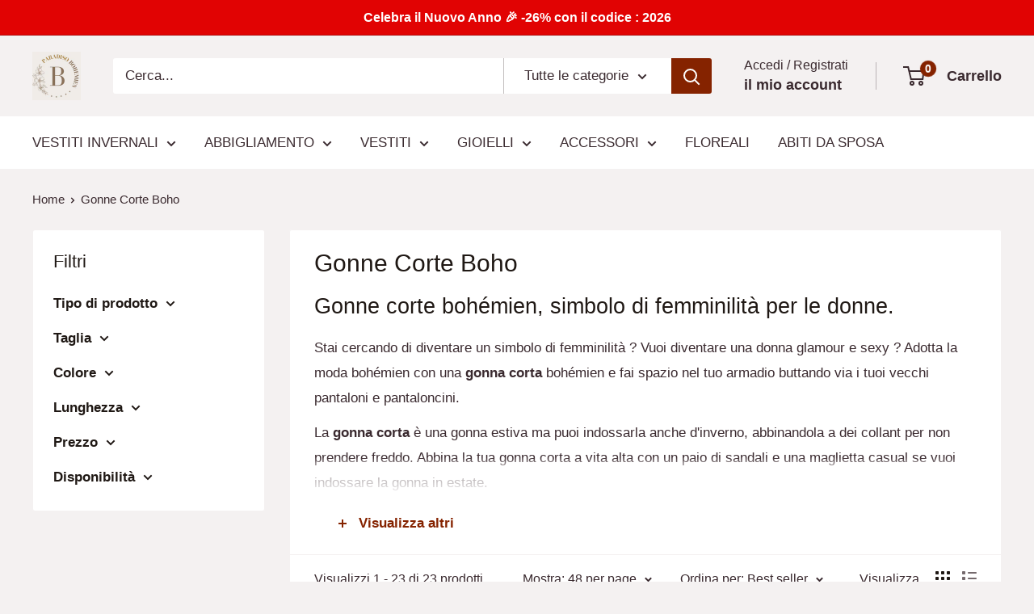

--- FILE ---
content_type: text/html; charset=utf-8
request_url: https://paradiso-bohemien.com/collections/gonne-corte-bohemien
body_size: 41186
content:
<!doctype html>

<html class="no-js" lang="it">
  <head>
    <meta charset="utf-8">
    <meta name="viewport" content="width=device-width, initial-scale=1.0, height=device-height, minimum-scale=1.0, maximum-scale=1.0">
    <meta name="theme-color" content="#852300">

    <title>Gonne Corte Boho | Paradiso Bohemien</title><meta name="description" content="Scoprite la collezione unica di gonne corte in stile bohémien. Scegliete una gonna corta per il vostro look estivo, boho-chic o hippie."><link rel="canonical" href="https://paradiso-bohemien.com/collections/gonne-corte-bohemien"><link rel="shortcut icon" href="//paradiso-bohemien.com/cdn/shop/files/favicon-paradiso-bohemien_c057e914-3ac4-451e-8273-8d47e50b2cc6_96x96.png?v=1642003630" type="image/png"><link rel="preload" as="style" href="//paradiso-bohemien.com/cdn/shop/t/18/assets/theme.css?v=114081563123193615381732176486">
    <link rel="preload" as="script" href="//paradiso-bohemien.com/cdn/shop/t/18/assets/theme.js?v=1815320689903517791732176486">
    <link rel="preconnect" href="https://cdn.shopify.com">
    <link rel="preconnect" href="https://fonts.shopifycdn.com">
    <link rel="dns-prefetch" href="https://productreviews.shopifycdn.com">
    <link rel="dns-prefetch" href="https://ajax.googleapis.com">
    <link rel="dns-prefetch" href="https://maps.googleapis.com">
    <link rel="dns-prefetch" href="https://maps.gstatic.com">

    <meta property="og:type" content="website">
  <meta property="og:title" content="Gonne Corte Boho">
  <meta property="og:image" content="http://paradiso-bohemien.com/cdn/shop/collections/Gonne-Corte.png?v=1649067565">
  <meta property="og:image:secure_url" content="https://paradiso-bohemien.com/cdn/shop/collections/Gonne-Corte.png?v=1649067565">
  <meta property="og:image:width" content="1080">
  <meta property="og:image:height" content="1080"><meta property="og:description" content="Scoprite la collezione unica di gonne corte in stile bohémien. Scegliete una gonna corta per il vostro look estivo, boho-chic o hippie."><meta property="og:url" content="https://paradiso-bohemien.com/collections/gonne-corte-bohemien">
<meta property="og:site_name" content="Paradiso Bohemien"><meta name="twitter:card" content="summary"><meta name="twitter:title" content="Gonne Corte Boho">
  <meta name="twitter:description" content="Gonne corte bohémien, simbolo di femminilità per le donne. Stai cercando di diventare un simbolo di femminilità ? Vuoi diventare una donna glamour e sexy ? Adotta la moda bohémien con una gonna corta bohémien e fai spazio nel tuo armadio buttando via i tuoi vecchi pantaloni e pantaloncini. La gonna corta è una gonna estiva ma puoi indossarla anche d&#39;inverno, abbinandola a dei collant per non prendere freddo. Abbina la tua gonna corta a vita alta con un paio di sandali e una maglietta casual se vuoi indossare la gonna in estate. Al contrario, abbina la tua gonna con un maglione a maniche lunghe o una giacca di jeans con stampa floreale in inverno per evitare di prendere freddo, non dimenticare di indossare un paio di stivaletti in pelle. Nel nostro paradiso bohémien, offriamo una vasta gamma di Gonne">
  <meta name="twitter:image" content="https://paradiso-bohemien.com/cdn/shop/collections/Gonne-Corte_600x600_crop_center.png?v=1649067565">
    <style>
  
  


  
  
  

  :root {
    --default-text-font-size : 15px;
    --base-text-font-size    : 17px;
    --heading-font-family    : Helvetica, Arial, sans-serif;
    --heading-font-weight    : 400;
    --heading-font-style     : normal;
    --text-font-family       : Helvetica, Arial, sans-serif;
    --text-font-weight       : 400;
    --text-font-style        : normal;
    --text-font-bolder-weight: bolder;
    --text-link-decoration   : normal;

    --text-color               : #3a2a2f;
    --text-color-rgb           : 58, 42, 47;
    --heading-color            : #1f1814;
    --border-color             : #f4f1f1;
    --border-color-rgb         : 244, 241, 241;
    --form-border-color        : #e9e3e3;
    --accent-color             : #852300;
    --accent-color-rgb         : 133, 35, 0;
    --link-color               : #006ce9;
    --link-color-hover         : #00499d;
    --background               : #f4f1f1;
    --secondary-background     : #ffffff;
    --secondary-background-rgb : 255, 255, 255;
    --accent-background        : rgba(133, 35, 0, 0.08);

    --input-background: #ffffff;

    --error-color       : #ff0000;
    --error-background  : rgba(255, 0, 0, 0.07);
    --success-color     : #00aa00;
    --success-background: rgba(0, 170, 0, 0.11);

    --primary-button-background      : #fdd34e;
    --primary-button-background-rgb  : 253, 211, 78;
    --primary-button-text-color      : #1f1814;
    --secondary-button-background    : #ff9c12;
    --secondary-button-background-rgb: 255, 156, 18;
    --secondary-button-text-color    : #1f1814;

    --header-background      : #f4f1f1;
    --header-text-color      : #3a2a2f;
    --header-light-text-color: #3a2a2f;
    --header-border-color    : rgba(58, 42, 47, 0.3);
    --header-accent-color    : #852300;

    --footer-background-color:    #f7f4f2;
    --footer-heading-text-color:  #3a2a2f;
    --footer-body-text-color:     #3a2a2f;
    --footer-body-text-color-rgb: 58, 42, 47;
    --footer-accent-color:        #ff9c12;
    --footer-accent-color-rgb:    255, 156, 18;
    --footer-border:              none;
    
    --flickity-arrow-color: #c7b8b8;--product-on-sale-accent           : #ee0000;
    --product-on-sale-accent-rgb       : 238, 0, 0;
    --product-on-sale-color            : #ffffff;
    --product-in-stock-color           : #008a00;
    --product-low-stock-color          : #ee0000;
    --product-sold-out-color           : #d1d1d4;
    --product-custom-label-1-background: #ff6128;
    --product-custom-label-1-color     : #ffffff;
    --product-custom-label-2-background: #a95ebe;
    --product-custom-label-2-color     : #ffffff;
    --product-review-star-color        : #ffb647;

    --mobile-container-gutter : 20px;
    --desktop-container-gutter: 40px;

    /* Shopify related variables */
    --payment-terms-background-color: #f4f1f1;
  }
</style>

<script>
  // IE11 does not have support for CSS variables, so we have to polyfill them
  if (!(((window || {}).CSS || {}).supports && window.CSS.supports('(--a: 0)'))) {
    const script = document.createElement('script');
    script.type = 'text/javascript';
    script.src = 'https://cdn.jsdelivr.net/npm/css-vars-ponyfill@2';
    script.onload = function() {
      cssVars({});
    };

    document.getElementsByTagName('head')[0].appendChild(script);
  }
</script>


    <script>window.performance && window.performance.mark && window.performance.mark('shopify.content_for_header.start');</script><meta name="google-site-verification" content="_GQ5b1-jW4EZvO_kXMqHyNUSrvO6pMEmp3D8hkG526U">
<meta name="facebook-domain-verification" content="0en66hu2e2c2ow2110s6p2abz2nfxe">
<meta name="facebook-domain-verification" content="12tt7y17e7xuuxpdor5ceo41q70ozw">
<meta id="shopify-digital-wallet" name="shopify-digital-wallet" content="/60329164961/digital_wallets/dialog">
<link rel="alternate" type="application/atom+xml" title="Feed" href="/collections/gonne-corte-bohemien.atom" />
<link rel="alternate" type="application/json+oembed" href="https://paradiso-bohemien.com/collections/gonne-corte-bohemien.oembed">
<script async="async" src="/checkouts/internal/preloads.js?locale=it-IT"></script>
<script id="shopify-features" type="application/json">{"accessToken":"b5676b5814c3b9dc0f18a7e6df9406f4","betas":["rich-media-storefront-analytics"],"domain":"paradiso-bohemien.com","predictiveSearch":true,"shopId":60329164961,"locale":"it"}</script>
<script>var Shopify = Shopify || {};
Shopify.shop = "paradiso-bohemien.myshopify.com";
Shopify.locale = "it";
Shopify.currency = {"active":"EUR","rate":"1.0"};
Shopify.country = "IT";
Shopify.theme = {"name":"Copia aggiornata di Warehouse","id":174715797834,"schema_name":"Warehouse","schema_version":"6.2.0","theme_store_id":871,"role":"main"};
Shopify.theme.handle = "null";
Shopify.theme.style = {"id":null,"handle":null};
Shopify.cdnHost = "paradiso-bohemien.com/cdn";
Shopify.routes = Shopify.routes || {};
Shopify.routes.root = "/";</script>
<script type="module">!function(o){(o.Shopify=o.Shopify||{}).modules=!0}(window);</script>
<script>!function(o){function n(){var o=[];function n(){o.push(Array.prototype.slice.apply(arguments))}return n.q=o,n}var t=o.Shopify=o.Shopify||{};t.loadFeatures=n(),t.autoloadFeatures=n()}(window);</script>
<script id="shop-js-analytics" type="application/json">{"pageType":"collection"}</script>
<script defer="defer" async type="module" src="//paradiso-bohemien.com/cdn/shopifycloud/shop-js/modules/v2/client.init-shop-cart-sync_DBkBYU4u.it.esm.js"></script>
<script defer="defer" async type="module" src="//paradiso-bohemien.com/cdn/shopifycloud/shop-js/modules/v2/chunk.common_Bivs4Di_.esm.js"></script>
<script type="module">
  await import("//paradiso-bohemien.com/cdn/shopifycloud/shop-js/modules/v2/client.init-shop-cart-sync_DBkBYU4u.it.esm.js");
await import("//paradiso-bohemien.com/cdn/shopifycloud/shop-js/modules/v2/chunk.common_Bivs4Di_.esm.js");

  window.Shopify.SignInWithShop?.initShopCartSync?.({"fedCMEnabled":true,"windoidEnabled":true});

</script>
<script>(function() {
  var isLoaded = false;
  function asyncLoad() {
    if (isLoaded) return;
    isLoaded = true;
    var urls = ["https:\/\/app.kiwisizing.com\/web\/js\/dist\/kiwiSizing\/plugin\/SizingPlugin.prod.js?v=330\u0026shop=paradiso-bohemien.myshopify.com"];
    for (var i = 0; i < urls.length; i++) {
      var s = document.createElement('script');
      s.type = 'text/javascript';
      s.async = true;
      s.src = urls[i];
      var x = document.getElementsByTagName('script')[0];
      x.parentNode.insertBefore(s, x);
    }
  };
  if(window.attachEvent) {
    window.attachEvent('onload', asyncLoad);
  } else {
    window.addEventListener('load', asyncLoad, false);
  }
})();</script>
<script id="__st">var __st={"a":60329164961,"offset":3600,"reqid":"6465a00c-dc27-4531-a242-f71e41341302-1768867202","pageurl":"paradiso-bohemien.com\/collections\/gonne-corte-bohemien","u":"fa62ac527d61","p":"collection","rtyp":"collection","rid":282833813665};</script>
<script>window.ShopifyPaypalV4VisibilityTracking = true;</script>
<script id="captcha-bootstrap">!function(){'use strict';const t='contact',e='account',n='new_comment',o=[[t,t],['blogs',n],['comments',n],[t,'customer']],c=[[e,'customer_login'],[e,'guest_login'],[e,'recover_customer_password'],[e,'create_customer']],r=t=>t.map((([t,e])=>`form[action*='/${t}']:not([data-nocaptcha='true']) input[name='form_type'][value='${e}']`)).join(','),a=t=>()=>t?[...document.querySelectorAll(t)].map((t=>t.form)):[];function s(){const t=[...o],e=r(t);return a(e)}const i='password',u='form_key',d=['recaptcha-v3-token','g-recaptcha-response','h-captcha-response',i],f=()=>{try{return window.sessionStorage}catch{return}},m='__shopify_v',_=t=>t.elements[u];function p(t,e,n=!1){try{const o=window.sessionStorage,c=JSON.parse(o.getItem(e)),{data:r}=function(t){const{data:e,action:n}=t;return t[m]||n?{data:e,action:n}:{data:t,action:n}}(c);for(const[e,n]of Object.entries(r))t.elements[e]&&(t.elements[e].value=n);n&&o.removeItem(e)}catch(o){console.error('form repopulation failed',{error:o})}}const l='form_type',E='cptcha';function T(t){t.dataset[E]=!0}const w=window,h=w.document,L='Shopify',v='ce_forms',y='captcha';let A=!1;((t,e)=>{const n=(g='f06e6c50-85a8-45c8-87d0-21a2b65856fe',I='https://cdn.shopify.com/shopifycloud/storefront-forms-hcaptcha/ce_storefront_forms_captcha_hcaptcha.v1.5.2.iife.js',D={infoText:'Protetto da hCaptcha',privacyText:'Privacy',termsText:'Termini'},(t,e,n)=>{const o=w[L][v],c=o.bindForm;if(c)return c(t,g,e,D).then(n);var r;o.q.push([[t,g,e,D],n]),r=I,A||(h.body.append(Object.assign(h.createElement('script'),{id:'captcha-provider',async:!0,src:r})),A=!0)});var g,I,D;w[L]=w[L]||{},w[L][v]=w[L][v]||{},w[L][v].q=[],w[L][y]=w[L][y]||{},w[L][y].protect=function(t,e){n(t,void 0,e),T(t)},Object.freeze(w[L][y]),function(t,e,n,w,h,L){const[v,y,A,g]=function(t,e,n){const i=e?o:[],u=t?c:[],d=[...i,...u],f=r(d),m=r(i),_=r(d.filter((([t,e])=>n.includes(e))));return[a(f),a(m),a(_),s()]}(w,h,L),I=t=>{const e=t.target;return e instanceof HTMLFormElement?e:e&&e.form},D=t=>v().includes(t);t.addEventListener('submit',(t=>{const e=I(t);if(!e)return;const n=D(e)&&!e.dataset.hcaptchaBound&&!e.dataset.recaptchaBound,o=_(e),c=g().includes(e)&&(!o||!o.value);(n||c)&&t.preventDefault(),c&&!n&&(function(t){try{if(!f())return;!function(t){const e=f();if(!e)return;const n=_(t);if(!n)return;const o=n.value;o&&e.removeItem(o)}(t);const e=Array.from(Array(32),(()=>Math.random().toString(36)[2])).join('');!function(t,e){_(t)||t.append(Object.assign(document.createElement('input'),{type:'hidden',name:u})),t.elements[u].value=e}(t,e),function(t,e){const n=f();if(!n)return;const o=[...t.querySelectorAll(`input[type='${i}']`)].map((({name:t})=>t)),c=[...d,...o],r={};for(const[a,s]of new FormData(t).entries())c.includes(a)||(r[a]=s);n.setItem(e,JSON.stringify({[m]:1,action:t.action,data:r}))}(t,e)}catch(e){console.error('failed to persist form',e)}}(e),e.submit())}));const S=(t,e)=>{t&&!t.dataset[E]&&(n(t,e.some((e=>e===t))),T(t))};for(const o of['focusin','change'])t.addEventListener(o,(t=>{const e=I(t);D(e)&&S(e,y())}));const B=e.get('form_key'),M=e.get(l),P=B&&M;t.addEventListener('DOMContentLoaded',(()=>{const t=y();if(P)for(const e of t)e.elements[l].value===M&&p(e,B);[...new Set([...A(),...v().filter((t=>'true'===t.dataset.shopifyCaptcha))])].forEach((e=>S(e,t)))}))}(h,new URLSearchParams(w.location.search),n,t,e,['guest_login'])})(!0,!0)}();</script>
<script integrity="sha256-4kQ18oKyAcykRKYeNunJcIwy7WH5gtpwJnB7kiuLZ1E=" data-source-attribution="shopify.loadfeatures" defer="defer" src="//paradiso-bohemien.com/cdn/shopifycloud/storefront/assets/storefront/load_feature-a0a9edcb.js" crossorigin="anonymous"></script>
<script data-source-attribution="shopify.dynamic_checkout.dynamic.init">var Shopify=Shopify||{};Shopify.PaymentButton=Shopify.PaymentButton||{isStorefrontPortableWallets:!0,init:function(){window.Shopify.PaymentButton.init=function(){};var t=document.createElement("script");t.src="https://paradiso-bohemien.com/cdn/shopifycloud/portable-wallets/latest/portable-wallets.it.js",t.type="module",document.head.appendChild(t)}};
</script>
<script data-source-attribution="shopify.dynamic_checkout.buyer_consent">
  function portableWalletsHideBuyerConsent(e){var t=document.getElementById("shopify-buyer-consent"),n=document.getElementById("shopify-subscription-policy-button");t&&n&&(t.classList.add("hidden"),t.setAttribute("aria-hidden","true"),n.removeEventListener("click",e))}function portableWalletsShowBuyerConsent(e){var t=document.getElementById("shopify-buyer-consent"),n=document.getElementById("shopify-subscription-policy-button");t&&n&&(t.classList.remove("hidden"),t.removeAttribute("aria-hidden"),n.addEventListener("click",e))}window.Shopify?.PaymentButton&&(window.Shopify.PaymentButton.hideBuyerConsent=portableWalletsHideBuyerConsent,window.Shopify.PaymentButton.showBuyerConsent=portableWalletsShowBuyerConsent);
</script>
<script data-source-attribution="shopify.dynamic_checkout.cart.bootstrap">document.addEventListener("DOMContentLoaded",(function(){function t(){return document.querySelector("shopify-accelerated-checkout-cart, shopify-accelerated-checkout")}if(t())Shopify.PaymentButton.init();else{new MutationObserver((function(e,n){t()&&(Shopify.PaymentButton.init(),n.disconnect())})).observe(document.body,{childList:!0,subtree:!0})}}));
</script>
<script id='scb4127' type='text/javascript' async='' src='https://paradiso-bohemien.com/cdn/shopifycloud/privacy-banner/storefront-banner.js'></script><link id="shopify-accelerated-checkout-styles" rel="stylesheet" media="screen" href="https://paradiso-bohemien.com/cdn/shopifycloud/portable-wallets/latest/accelerated-checkout-backwards-compat.css" crossorigin="anonymous">
<style id="shopify-accelerated-checkout-cart">
        #shopify-buyer-consent {
  margin-top: 1em;
  display: inline-block;
  width: 100%;
}

#shopify-buyer-consent.hidden {
  display: none;
}

#shopify-subscription-policy-button {
  background: none;
  border: none;
  padding: 0;
  text-decoration: underline;
  font-size: inherit;
  cursor: pointer;
}

#shopify-subscription-policy-button::before {
  box-shadow: none;
}

      </style>

<script>window.performance && window.performance.mark && window.performance.mark('shopify.content_for_header.end');</script>

    <link rel="stylesheet" href="//paradiso-bohemien.com/cdn/shop/t/18/assets/theme.css?v=114081563123193615381732176486">

    <script type="application/ld+json">
  {
    "@context": "https://schema.org",
    "@type": "BreadcrumbList",
    "itemListElement": [{
        "@type": "ListItem",
        "position": 1,
        "name": "Home",
        "item": "https://paradiso-bohemien.com"
      },{
            "@type": "ListItem",
            "position": 2,
            "name": "Gonne Corte Boho",
            "item": "https://paradiso-bohemien.com/collections/gonne-corte-bohemien"
          }]
  }
</script>

    <script>
      // This allows to expose several variables to the global scope, to be used in scripts
      window.theme = {
        pageType: "collection",
        cartCount: 0,
        moneyFormat: "{{amount_with_comma_separator}}€",
        moneyWithCurrencyFormat: "{{amount_with_comma_separator}} EUR",
        currencyCodeEnabled: false,
        showDiscount: true,
        discountMode: "percentage",
        cartType: "drawer"
      };

      window.routes = {
        rootUrl: "\/",
        rootUrlWithoutSlash: '',
        cartUrl: "\/cart",
        cartAddUrl: "\/cart\/add",
        cartChangeUrl: "\/cart\/change",
        searchUrl: "\/search",
        productRecommendationsUrl: "\/recommendations\/products"
      };

      window.languages = {
        productRegularPrice: "Prezzo",
        productSalePrice: "Prezzo scontato",
        collectionOnSaleLabel: "Risparmi {{savings}}",
        productFormUnavailable: "Non disponibile",
        productFormAddToCart: "Nel carrello",
        productFormPreOrder: "Pre ordine",
        productFormSoldOut: "Esaurito",
        productAdded: "Il prodotto è stato aggiunto al carrello",
        productAddedShort: "Aggiunto!",
        shippingEstimatorNoResults: "Non abbiamo trovato nessuna tariffa di spedizione per l\u0026#39;indirizzo indicato.",
        shippingEstimatorOneResult: "Abbiamo trovato una tariffa di spedizione per l\u0026#39;indirizzo indicato:",
        shippingEstimatorMultipleResults: "Abbiamo trovato {{count}} tariffe di spedizione per l\u0026#39;indirizzo indicato:",
        shippingEstimatorErrors: "Ci sono degli errori:"
      };

      document.documentElement.className = document.documentElement.className.replace('no-js', 'js');
    </script><script src="//paradiso-bohemien.com/cdn/shop/t/18/assets/theme.js?v=1815320689903517791732176486" defer></script>
    <script src="//paradiso-bohemien.com/cdn/shop/t/18/assets/custom.js?v=102476495355921946141732176486" defer></script><script>
        (function () {
          window.onpageshow = function() {
            // We force re-freshing the cart content onpageshow, as most browsers will serve a cache copy when hitting the
            // back button, which cause staled data
            document.documentElement.dispatchEvent(new CustomEvent('cart:refresh', {
              bubbles: true,
              detail: {scrollToTop: false}
            }));
          };
        })();
      </script><link href="https://monorail-edge.shopifysvc.com" rel="dns-prefetch">
<script>(function(){if ("sendBeacon" in navigator && "performance" in window) {try {var session_token_from_headers = performance.getEntriesByType('navigation')[0].serverTiming.find(x => x.name == '_s').description;} catch {var session_token_from_headers = undefined;}var session_cookie_matches = document.cookie.match(/_shopify_s=([^;]*)/);var session_token_from_cookie = session_cookie_matches && session_cookie_matches.length === 2 ? session_cookie_matches[1] : "";var session_token = session_token_from_headers || session_token_from_cookie || "";function handle_abandonment_event(e) {var entries = performance.getEntries().filter(function(entry) {return /monorail-edge.shopifysvc.com/.test(entry.name);});if (!window.abandonment_tracked && entries.length === 0) {window.abandonment_tracked = true;var currentMs = Date.now();var navigation_start = performance.timing.navigationStart;var payload = {shop_id: 60329164961,url: window.location.href,navigation_start,duration: currentMs - navigation_start,session_token,page_type: "collection"};window.navigator.sendBeacon("https://monorail-edge.shopifysvc.com/v1/produce", JSON.stringify({schema_id: "online_store_buyer_site_abandonment/1.1",payload: payload,metadata: {event_created_at_ms: currentMs,event_sent_at_ms: currentMs}}));}}window.addEventListener('pagehide', handle_abandonment_event);}}());</script>
<script id="web-pixels-manager-setup">(function e(e,d,r,n,o){if(void 0===o&&(o={}),!Boolean(null===(a=null===(i=window.Shopify)||void 0===i?void 0:i.analytics)||void 0===a?void 0:a.replayQueue)){var i,a;window.Shopify=window.Shopify||{};var t=window.Shopify;t.analytics=t.analytics||{};var s=t.analytics;s.replayQueue=[],s.publish=function(e,d,r){return s.replayQueue.push([e,d,r]),!0};try{self.performance.mark("wpm:start")}catch(e){}var l=function(){var e={modern:/Edge?\/(1{2}[4-9]|1[2-9]\d|[2-9]\d{2}|\d{4,})\.\d+(\.\d+|)|Firefox\/(1{2}[4-9]|1[2-9]\d|[2-9]\d{2}|\d{4,})\.\d+(\.\d+|)|Chrom(ium|e)\/(9{2}|\d{3,})\.\d+(\.\d+|)|(Maci|X1{2}).+ Version\/(15\.\d+|(1[6-9]|[2-9]\d|\d{3,})\.\d+)([,.]\d+|)( \(\w+\)|)( Mobile\/\w+|) Safari\/|Chrome.+OPR\/(9{2}|\d{3,})\.\d+\.\d+|(CPU[ +]OS|iPhone[ +]OS|CPU[ +]iPhone|CPU IPhone OS|CPU iPad OS)[ +]+(15[._]\d+|(1[6-9]|[2-9]\d|\d{3,})[._]\d+)([._]\d+|)|Android:?[ /-](13[3-9]|1[4-9]\d|[2-9]\d{2}|\d{4,})(\.\d+|)(\.\d+|)|Android.+Firefox\/(13[5-9]|1[4-9]\d|[2-9]\d{2}|\d{4,})\.\d+(\.\d+|)|Android.+Chrom(ium|e)\/(13[3-9]|1[4-9]\d|[2-9]\d{2}|\d{4,})\.\d+(\.\d+|)|SamsungBrowser\/([2-9]\d|\d{3,})\.\d+/,legacy:/Edge?\/(1[6-9]|[2-9]\d|\d{3,})\.\d+(\.\d+|)|Firefox\/(5[4-9]|[6-9]\d|\d{3,})\.\d+(\.\d+|)|Chrom(ium|e)\/(5[1-9]|[6-9]\d|\d{3,})\.\d+(\.\d+|)([\d.]+$|.*Safari\/(?![\d.]+ Edge\/[\d.]+$))|(Maci|X1{2}).+ Version\/(10\.\d+|(1[1-9]|[2-9]\d|\d{3,})\.\d+)([,.]\d+|)( \(\w+\)|)( Mobile\/\w+|) Safari\/|Chrome.+OPR\/(3[89]|[4-9]\d|\d{3,})\.\d+\.\d+|(CPU[ +]OS|iPhone[ +]OS|CPU[ +]iPhone|CPU IPhone OS|CPU iPad OS)[ +]+(10[._]\d+|(1[1-9]|[2-9]\d|\d{3,})[._]\d+)([._]\d+|)|Android:?[ /-](13[3-9]|1[4-9]\d|[2-9]\d{2}|\d{4,})(\.\d+|)(\.\d+|)|Mobile Safari.+OPR\/([89]\d|\d{3,})\.\d+\.\d+|Android.+Firefox\/(13[5-9]|1[4-9]\d|[2-9]\d{2}|\d{4,})\.\d+(\.\d+|)|Android.+Chrom(ium|e)\/(13[3-9]|1[4-9]\d|[2-9]\d{2}|\d{4,})\.\d+(\.\d+|)|Android.+(UC? ?Browser|UCWEB|U3)[ /]?(15\.([5-9]|\d{2,})|(1[6-9]|[2-9]\d|\d{3,})\.\d+)\.\d+|SamsungBrowser\/(5\.\d+|([6-9]|\d{2,})\.\d+)|Android.+MQ{2}Browser\/(14(\.(9|\d{2,})|)|(1[5-9]|[2-9]\d|\d{3,})(\.\d+|))(\.\d+|)|K[Aa][Ii]OS\/(3\.\d+|([4-9]|\d{2,})\.\d+)(\.\d+|)/},d=e.modern,r=e.legacy,n=navigator.userAgent;return n.match(d)?"modern":n.match(r)?"legacy":"unknown"}(),u="modern"===l?"modern":"legacy",c=(null!=n?n:{modern:"",legacy:""})[u],f=function(e){return[e.baseUrl,"/wpm","/b",e.hashVersion,"modern"===e.buildTarget?"m":"l",".js"].join("")}({baseUrl:d,hashVersion:r,buildTarget:u}),m=function(e){var d=e.version,r=e.bundleTarget,n=e.surface,o=e.pageUrl,i=e.monorailEndpoint;return{emit:function(e){var a=e.status,t=e.errorMsg,s=(new Date).getTime(),l=JSON.stringify({metadata:{event_sent_at_ms:s},events:[{schema_id:"web_pixels_manager_load/3.1",payload:{version:d,bundle_target:r,page_url:o,status:a,surface:n,error_msg:t},metadata:{event_created_at_ms:s}}]});if(!i)return console&&console.warn&&console.warn("[Web Pixels Manager] No Monorail endpoint provided, skipping logging."),!1;try{return self.navigator.sendBeacon.bind(self.navigator)(i,l)}catch(e){}var u=new XMLHttpRequest;try{return u.open("POST",i,!0),u.setRequestHeader("Content-Type","text/plain"),u.send(l),!0}catch(e){return console&&console.warn&&console.warn("[Web Pixels Manager] Got an unhandled error while logging to Monorail."),!1}}}}({version:r,bundleTarget:l,surface:e.surface,pageUrl:self.location.href,monorailEndpoint:e.monorailEndpoint});try{o.browserTarget=l,function(e){var d=e.src,r=e.async,n=void 0===r||r,o=e.onload,i=e.onerror,a=e.sri,t=e.scriptDataAttributes,s=void 0===t?{}:t,l=document.createElement("script"),u=document.querySelector("head"),c=document.querySelector("body");if(l.async=n,l.src=d,a&&(l.integrity=a,l.crossOrigin="anonymous"),s)for(var f in s)if(Object.prototype.hasOwnProperty.call(s,f))try{l.dataset[f]=s[f]}catch(e){}if(o&&l.addEventListener("load",o),i&&l.addEventListener("error",i),u)u.appendChild(l);else{if(!c)throw new Error("Did not find a head or body element to append the script");c.appendChild(l)}}({src:f,async:!0,onload:function(){if(!function(){var e,d;return Boolean(null===(d=null===(e=window.Shopify)||void 0===e?void 0:e.analytics)||void 0===d?void 0:d.initialized)}()){var d=window.webPixelsManager.init(e)||void 0;if(d){var r=window.Shopify.analytics;r.replayQueue.forEach((function(e){var r=e[0],n=e[1],o=e[2];d.publishCustomEvent(r,n,o)})),r.replayQueue=[],r.publish=d.publishCustomEvent,r.visitor=d.visitor,r.initialized=!0}}},onerror:function(){return m.emit({status:"failed",errorMsg:"".concat(f," has failed to load")})},sri:function(e){var d=/^sha384-[A-Za-z0-9+/=]+$/;return"string"==typeof e&&d.test(e)}(c)?c:"",scriptDataAttributes:o}),m.emit({status:"loading"})}catch(e){m.emit({status:"failed",errorMsg:(null==e?void 0:e.message)||"Unknown error"})}}})({shopId: 60329164961,storefrontBaseUrl: "https://paradiso-bohemien.com",extensionsBaseUrl: "https://extensions.shopifycdn.com/cdn/shopifycloud/web-pixels-manager",monorailEndpoint: "https://monorail-edge.shopifysvc.com/unstable/produce_batch",surface: "storefront-renderer",enabledBetaFlags: ["2dca8a86"],webPixelsConfigList: [{"id":"904790346","configuration":"{\"config\":\"{\\\"pixel_id\\\":\\\"G-W7M6H4B8F5\\\",\\\"target_country\\\":\\\"IT\\\",\\\"gtag_events\\\":[{\\\"type\\\":\\\"search\\\",\\\"action_label\\\":[\\\"G-W7M6H4B8F5\\\",\\\"AW-10840155759\\\/j-uDCICK36wDEO_M_rAo\\\"]},{\\\"type\\\":\\\"begin_checkout\\\",\\\"action_label\\\":[\\\"G-W7M6H4B8F5\\\",\\\"AW-10840155759\\\/i6oGCP2J36wDEO_M_rAo\\\"]},{\\\"type\\\":\\\"view_item\\\",\\\"action_label\\\":[\\\"G-W7M6H4B8F5\\\",\\\"AW-10840155759\\\/4Am3CPeJ36wDEO_M_rAo\\\",\\\"MC-24HBPS101W\\\"]},{\\\"type\\\":\\\"purchase\\\",\\\"action_label\\\":[\\\"G-W7M6H4B8F5\\\",\\\"AW-10840155759\\\/h3rGCPSJ36wDEO_M_rAo\\\",\\\"MC-24HBPS101W\\\"]},{\\\"type\\\":\\\"page_view\\\",\\\"action_label\\\":[\\\"G-W7M6H4B8F5\\\",\\\"AW-10840155759\\\/EbjlCPGJ36wDEO_M_rAo\\\",\\\"MC-24HBPS101W\\\"]},{\\\"type\\\":\\\"add_payment_info\\\",\\\"action_label\\\":[\\\"G-W7M6H4B8F5\\\",\\\"AW-10840155759\\\/JD__CIOK36wDEO_M_rAo\\\"]},{\\\"type\\\":\\\"add_to_cart\\\",\\\"action_label\\\":[\\\"G-W7M6H4B8F5\\\",\\\"AW-10840155759\\\/0Dt6CPqJ36wDEO_M_rAo\\\"]}],\\\"enable_monitoring_mode\\\":false}\"}","eventPayloadVersion":"v1","runtimeContext":"OPEN","scriptVersion":"b2a88bafab3e21179ed38636efcd8a93","type":"APP","apiClientId":1780363,"privacyPurposes":[],"dataSharingAdjustments":{"protectedCustomerApprovalScopes":["read_customer_address","read_customer_email","read_customer_name","read_customer_personal_data","read_customer_phone"]}},{"id":"778928458","configuration":"{\"pixelCode\":\"CIL8H5BC77U32RKCT7PG\"}","eventPayloadVersion":"v1","runtimeContext":"STRICT","scriptVersion":"22e92c2ad45662f435e4801458fb78cc","type":"APP","apiClientId":4383523,"privacyPurposes":["ANALYTICS","MARKETING","SALE_OF_DATA"],"dataSharingAdjustments":{"protectedCustomerApprovalScopes":["read_customer_address","read_customer_email","read_customer_name","read_customer_personal_data","read_customer_phone"]}},{"id":"475103562","configuration":"{\"tagID\":\"2614298558655\"}","eventPayloadVersion":"v1","runtimeContext":"STRICT","scriptVersion":"18031546ee651571ed29edbe71a3550b","type":"APP","apiClientId":3009811,"privacyPurposes":["ANALYTICS","MARKETING","SALE_OF_DATA"],"dataSharingAdjustments":{"protectedCustomerApprovalScopes":["read_customer_address","read_customer_email","read_customer_name","read_customer_personal_data","read_customer_phone"]}},{"id":"341082442","configuration":"{\"pixel_id\":\"395356052264161\",\"pixel_type\":\"facebook_pixel\",\"metaapp_system_user_token\":\"-\"}","eventPayloadVersion":"v1","runtimeContext":"OPEN","scriptVersion":"ca16bc87fe92b6042fbaa3acc2fbdaa6","type":"APP","apiClientId":2329312,"privacyPurposes":["ANALYTICS","MARKETING","SALE_OF_DATA"],"dataSharingAdjustments":{"protectedCustomerApprovalScopes":["read_customer_address","read_customer_email","read_customer_name","read_customer_personal_data","read_customer_phone"]}},{"id":"shopify-app-pixel","configuration":"{}","eventPayloadVersion":"v1","runtimeContext":"STRICT","scriptVersion":"0450","apiClientId":"shopify-pixel","type":"APP","privacyPurposes":["ANALYTICS","MARKETING"]},{"id":"shopify-custom-pixel","eventPayloadVersion":"v1","runtimeContext":"LAX","scriptVersion":"0450","apiClientId":"shopify-pixel","type":"CUSTOM","privacyPurposes":["ANALYTICS","MARKETING"]}],isMerchantRequest: false,initData: {"shop":{"name":"Paradiso Bohemien","paymentSettings":{"currencyCode":"EUR"},"myshopifyDomain":"paradiso-bohemien.myshopify.com","countryCode":"FR","storefrontUrl":"https:\/\/paradiso-bohemien.com"},"customer":null,"cart":null,"checkout":null,"productVariants":[],"purchasingCompany":null},},"https://paradiso-bohemien.com/cdn","fcfee988w5aeb613cpc8e4bc33m6693e112",{"modern":"","legacy":""},{"shopId":"60329164961","storefrontBaseUrl":"https:\/\/paradiso-bohemien.com","extensionBaseUrl":"https:\/\/extensions.shopifycdn.com\/cdn\/shopifycloud\/web-pixels-manager","surface":"storefront-renderer","enabledBetaFlags":"[\"2dca8a86\"]","isMerchantRequest":"false","hashVersion":"fcfee988w5aeb613cpc8e4bc33m6693e112","publish":"custom","events":"[[\"page_viewed\",{}],[\"collection_viewed\",{\"collection\":{\"id\":\"282833813665\",\"title\":\"Gonne Corte Boho\",\"productVariants\":[{\"price\":{\"amount\":29.99,\"currencyCode\":\"EUR\"},\"product\":{\"title\":\"Minigonna Rosa Boho Chic\",\"vendor\":\"Paradiso Bohemien\",\"id\":\"7361758003361\",\"untranslatedTitle\":\"Minigonna Rosa Boho Chic\",\"url\":\"\/products\/minigonna-rosa-boho-chic\",\"type\":\"Gonna Corta\"},\"id\":\"41908759920801\",\"image\":{\"src\":\"\/\/paradiso-bohemien.com\/cdn\/shop\/products\/minigonna-rosa-boho-chic.png?v=1651848964\"},\"sku\":\"Boho#291-S\",\"title\":\"S \/ Rosa \/ Mini\",\"untranslatedTitle\":\"S \/ Rosa \/ Mini\"},{\"price\":{\"amount\":29.99,\"currencyCode\":\"EUR\"},\"product\":{\"title\":\"Gonna Corta a Fiori\",\"vendor\":\"Paradiso Bohemien\",\"id\":\"7630384234657\",\"untranslatedTitle\":\"Gonna Corta a Fiori\",\"url\":\"\/products\/gonna-corta-fiori\",\"type\":\"Gonne\"},\"id\":\"42810638368929\",\"image\":{\"src\":\"\/\/paradiso-bohemien.com\/cdn\/shop\/products\/gonna-corta-bohemien-rosa_5.png?v=1672930902\"},\"sku\":\"VAL#01041-S\",\"title\":\"S \/ Rosa \/ Mini\",\"untranslatedTitle\":\"S \/ Rosa \/ Mini\"},{\"price\":{\"amount\":29.99,\"currencyCode\":\"EUR\"},\"product\":{\"title\":\"Gonna Corta Estiva\",\"vendor\":\"Paradiso Bohemien\",\"id\":\"7628847382689\",\"untranslatedTitle\":\"Gonna Corta Estiva\",\"url\":\"\/products\/gonna-corta-estiva\",\"type\":\"Gonne\"},\"id\":\"42807742398625\",\"image\":{\"src\":\"\/\/paradiso-bohemien.com\/cdn\/shop\/products\/gonna-corta-bohemien-rossa.png?v=1672826008\"},\"sku\":\"VAL#0990-S\",\"title\":\"S \/ Rosso \/ Mini\",\"untranslatedTitle\":\"S \/ Rosso \/ Mini\"},{\"price\":{\"amount\":32.99,\"currencyCode\":\"EUR\"},\"product\":{\"title\":\"Minigonna Bianca in Pizzo Boho Chic\",\"vendor\":\"Paradiso Bohemien\",\"id\":\"7361907294369\",\"untranslatedTitle\":\"Minigonna Bianca in Pizzo Boho Chic\",\"url\":\"\/products\/minigonna-bianca-in-pizzo-boho-chic\",\"type\":\"\"},\"id\":\"41909449064609\",\"image\":{\"src\":\"\/\/paradiso-bohemien.com\/cdn\/shop\/products\/minigonna-bianca-in-pizzo-boho-chic.png?v=1651869794\"},\"sku\":\"Boho#295-S\",\"title\":\"S \/ Bianco \/ Mini\",\"untranslatedTitle\":\"S \/ Bianco \/ Mini\"},{\"price\":{\"amount\":27.99,\"currencyCode\":\"EUR\"},\"product\":{\"title\":\"Gonna Volant Fiori Boho Chic\",\"vendor\":\"Paradiso Bohemien\",\"id\":\"7361902608545\",\"untranslatedTitle\":\"Gonna Volant Fiori Boho Chic\",\"url\":\"\/products\/gonna-volant-fiori-boho-chic\",\"type\":\"Gonne\"},\"id\":\"41909432484001\",\"image\":{\"src\":\"\/\/paradiso-bohemien.com\/cdn\/shop\/files\/gonna-volant-fiori-boho-chic_2.png?v=1689144073\"},\"sku\":\"Boho#294-S\",\"title\":\"S \/ Blu Marino \/ Mini\",\"untranslatedTitle\":\"S \/ Blu Marino \/ Mini\"},{\"price\":{\"amount\":32.99,\"currencyCode\":\"EUR\"},\"product\":{\"title\":\"Minigonna a Fiori Boho Chic\",\"vendor\":\"Paradiso Bohemien\",\"id\":\"7362385805473\",\"untranslatedTitle\":\"Minigonna a Fiori Boho Chic\",\"url\":\"\/products\/minigonna-fiori-boho-chic\",\"type\":\"Gonne\"},\"id\":\"41910922051745\",\"image\":{\"src\":\"\/\/paradiso-bohemien.com\/cdn\/shop\/products\/minigonna-fiori-boho-chic_ed9924a1-9515-4196-862a-2cf3e77e895a.png?v=1651911876\"},\"sku\":\"Boho#300-S\",\"title\":\"S \/ Rosa \/ Mini\",\"untranslatedTitle\":\"S \/ Rosa \/ Mini\"},{\"price\":{\"amount\":27.99,\"currencyCode\":\"EUR\"},\"product\":{\"title\":\"Gonna Corta Verde a Balze Boho Chic\",\"vendor\":\"Paradiso Bohemien\",\"id\":\"7362380071073\",\"untranslatedTitle\":\"Gonna Corta Verde a Balze Boho Chic\",\"url\":\"\/products\/gonna-a-balze-corta-boho-chic\",\"type\":\"Gonne\"},\"id\":\"41910892691617\",\"image\":{\"src\":\"\/\/paradiso-bohemien.com\/cdn\/shop\/products\/gonna-a-balze-corta-boho-chic.png?v=1651910683\"},\"sku\":\"Boho#299-S\",\"title\":\"S \/ Verde \/ Mini\",\"untranslatedTitle\":\"S \/ Verde \/ Mini\"},{\"price\":{\"amount\":34.99,\"currencyCode\":\"EUR\"},\"product\":{\"title\":\"Minigonna Bianca con Volant Boho Chic\",\"vendor\":\"Paradiso Bohemien\",\"id\":\"7361915748513\",\"untranslatedTitle\":\"Minigonna Bianca con Volant Boho Chic\",\"url\":\"\/products\/bianca-minigonna-con-volant-boho-chic\",\"type\":\"Gonne\"},\"id\":\"41909489565857\",\"image\":{\"src\":\"\/\/paradiso-bohemien.com\/cdn\/shop\/files\/minigonna-bianca-con-volant-boho.png?v=1685437141\"},\"sku\":\"Boho#297-S\",\"title\":\"S \/ Bianco \/ Mini\",\"untranslatedTitle\":\"S \/ Bianco \/ Mini\"},{\"price\":{\"amount\":32.9,\"currencyCode\":\"EUR\"},\"product\":{\"title\":\"Gonna Bianca Corta a Balze Boho Chic\",\"vendor\":\"Paradiso Bohemien\",\"id\":\"7361724514465\",\"untranslatedTitle\":\"Gonna Bianca Corta a Balze Boho Chic\",\"url\":\"\/products\/gonna-bianca-a-balze-boho-chic\",\"type\":\"Gonne\"},\"id\":\"41908584251553\",\"image\":{\"src\":\"\/\/paradiso-bohemien.com\/cdn\/shop\/files\/gonna-bianca-a-balze-boho-chic_2.png?v=1691311319\"},\"sku\":\"Boho#290-S\",\"title\":\"S \/ Bianco \/ Mini\",\"untranslatedTitle\":\"S \/ Bianco \/ Mini\"},{\"price\":{\"amount\":39.99,\"currencyCode\":\"EUR\"},\"product\":{\"title\":\"Gonna Corta Boho a Fiori\",\"vendor\":\"Paradiso Bohemien\",\"id\":\"7205972476065\",\"untranslatedTitle\":\"Gonna Corta Boho a Fiori\",\"url\":\"\/products\/gonna-a-fiori-corta\",\"type\":\"Gonne\"},\"id\":\"41436510748833\",\"image\":{\"src\":\"\/\/paradiso-bohemien.com\/cdn\/shop\/products\/mini-gonna-boho-chic_85bedfa8-6317-4a0f-925d-3b33a22a6cdc.png?v=1642614556\"},\"sku\":\"Boho#029-S\",\"title\":\"S \/ Arancione \/ Mini\",\"untranslatedTitle\":\"S \/ Arancione \/ Mini\"},{\"price\":{\"amount\":39.99,\"currencyCode\":\"EUR\"},\"product\":{\"title\":\"Gonna Corta a Portafoglio\",\"vendor\":\"Paradiso Bohemien\",\"id\":\"7631075999905\",\"untranslatedTitle\":\"Gonna Corta a Portafoglio\",\"url\":\"\/products\/gonna-corta-portafoglio\",\"type\":\"Gonne\"},\"id\":\"42812107194529\",\"image\":{\"src\":\"\/\/paradiso-bohemien.com\/cdn\/shop\/products\/gonna-corta-bohemien-con-ruches.png?v=1672994988\"},\"sku\":\"VAL#01062-S\",\"title\":\"S \/ Blu \/ Mini\",\"untranslatedTitle\":\"S \/ Blu \/ Mini\"},{\"price\":{\"amount\":39.99,\"currencyCode\":\"EUR\"},\"product\":{\"title\":\"Gonna Corta Verde Estiva\",\"vendor\":\"Paradiso Bohemien\",\"id\":\"7630368080033\",\"untranslatedTitle\":\"Gonna Corta Verde Estiva\",\"url\":\"\/products\/gonna-corta-verde-estiva\",\"type\":\"Gonne\"},\"id\":\"42810615398561\",\"image\":{\"src\":\"\/\/paradiso-bohemien.com\/cdn\/shop\/products\/gonna-corta-bohemien-verde_5.png?v=1672930340\"},\"sku\":\"VAL#01040-S\",\"title\":\"S \/ Verde \/ Mini\",\"untranslatedTitle\":\"S \/ Verde \/ Mini\"},{\"price\":{\"amount\":29.99,\"currencyCode\":\"EUR\"},\"product\":{\"title\":\"Gonna Nera Corta Estiva\",\"vendor\":\"Paradiso Bohemien\",\"id\":\"7631075279009\",\"untranslatedTitle\":\"Gonna Nera Corta Estiva\",\"url\":\"\/products\/gonna-nera-corta-estiva\",\"type\":\"Gonne\"},\"id\":\"42812102443169\",\"image\":{\"src\":\"\/\/paradiso-bohemien.com\/cdn\/shop\/products\/gonna-corta-bohemien-nera_6.png?v=1672994668\"},\"sku\":\"VAL#01061-S\",\"title\":\"S \/ Nero \/ Mini\",\"untranslatedTitle\":\"S \/ Nero \/ Mini\"},{\"price\":{\"amount\":29.99,\"currencyCode\":\"EUR\"},\"product\":{\"title\":\"Gonna Corta Blu\",\"vendor\":\"Paradiso Bohemien\",\"id\":\"7630254375073\",\"untranslatedTitle\":\"Gonna Corta Blu\",\"url\":\"\/products\/gonna-corta-blu\",\"type\":\"Gonne\"},\"id\":\"42810418069665\",\"image\":{\"src\":\"\/\/paradiso-bohemien.com\/cdn\/shop\/products\/gonna-bohemien-a-buon-mercato.png?v=1672923911\"},\"sku\":\"VAL#01029-S\",\"title\":\"S \/ Blu \/ Mini\",\"untranslatedTitle\":\"S \/ Blu \/ Mini\"},{\"price\":{\"amount\":29.99,\"currencyCode\":\"EUR\"},\"product\":{\"title\":\"Gonna Rossa Corta\",\"vendor\":\"Paradiso Bohemien\",\"id\":\"7630617870497\",\"untranslatedTitle\":\"Gonna Rossa Corta\",\"url\":\"\/products\/gonna-rossa-corta\",\"type\":\"Gonne\"},\"id\":\"42810975027361\",\"image\":{\"src\":\"\/\/paradiso-bohemien.com\/cdn\/shop\/products\/gonna-corta-bohemien-in-cotone.png?v=1672942229\"},\"sku\":\"VAL#01044-S\",\"title\":\"S \/ Rosso \/ Mini\",\"untranslatedTitle\":\"S \/ Rosso \/ Mini\"},{\"price\":{\"amount\":27.99,\"currencyCode\":\"EUR\"},\"product\":{\"title\":\"Minigonna Gialla Boho Chic\",\"vendor\":\"Paradiso Bohemien\",\"id\":\"7362372305057\",\"untranslatedTitle\":\"Minigonna Gialla Boho Chic\",\"url\":\"\/products\/minigonna-gialla-boho-chic\",\"type\":\"Gonne\"},\"id\":\"41910842097825\",\"image\":{\"src\":\"\/\/paradiso-bohemien.com\/cdn\/shop\/products\/minigonna-gialla-boho-chic_28fb0c93-c5d6-4272-b93e-c66e78205bab.png?v=1651909550\"},\"sku\":\"Boho#298-S\",\"title\":\"S \/ Giallo \/ Mini\",\"untranslatedTitle\":\"S \/ Giallo \/ Mini\"},{\"price\":{\"amount\":27.99,\"currencyCode\":\"EUR\"},\"product\":{\"title\":\"Gonna Verde Corta Boho Chic\",\"vendor\":\"Paradiso Bohemien\",\"id\":\"7361912242337\",\"untranslatedTitle\":\"Gonna Verde Corta Boho Chic\",\"url\":\"\/products\/gonna-verde-corta-boho-chic\",\"type\":\"Gonne\"},\"id\":\"41909475606689\",\"image\":{\"src\":\"\/\/paradiso-bohemien.com\/cdn\/shop\/products\/gonna-verde-corta-boho-chic_f0c041ca-2098-483b-9354-9f840a626e92.png?v=1651870731\"},\"sku\":\"Boho#296-S\",\"title\":\"S \/ Verde \/ Mini\",\"untranslatedTitle\":\"S \/ Verde \/ Mini\"},{\"price\":{\"amount\":27.99,\"currencyCode\":\"EUR\"},\"product\":{\"title\":\"Gonna a Balze a Fiori Boho Chic\",\"vendor\":\"Paradiso Bohemien\",\"id\":\"7361894908065\",\"untranslatedTitle\":\"Gonna a Balze a Fiori Boho Chic\",\"url\":\"\/products\/gonna-a-balze-a-fiori-boho-chic\",\"type\":\"Gonne\"},\"id\":\"41909391261857\",\"image\":{\"src\":\"\/\/paradiso-bohemien.com\/cdn\/shop\/products\/gonna-a-balze-a-fiori-boho-chic.png?v=1651867200\"},\"sku\":\"Boho#293-S\",\"title\":\"S \/ Bianco \/ Mini\",\"untranslatedTitle\":\"S \/ Bianco \/ Mini\"},{\"price\":{\"amount\":27.99,\"currencyCode\":\"EUR\"},\"product\":{\"title\":\"Gonna a Fiori Corta Boho Chic\",\"vendor\":\"Paradiso Bohemien\",\"id\":\"7361773142177\",\"untranslatedTitle\":\"Gonna a Fiori Corta Boho Chic\",\"url\":\"\/products\/gonna-a-fiori-corta-boho-chic\",\"type\":\"Gonne\"},\"id\":\"41908825063585\",\"image\":{\"src\":\"\/\/paradiso-bohemien.com\/cdn\/shop\/products\/gonna-a-fiori-corta-boho-chic.png?v=1651849999\"},\"sku\":\"Boho#292-S\",\"title\":\"S \/ Borgogna \/ Mini\",\"untranslatedTitle\":\"S \/ Borgogna \/ Mini\"},{\"price\":{\"amount\":27.99,\"currencyCode\":\"EUR\"},\"product\":{\"title\":\"Minigonna Verde Boho Chic\",\"vendor\":\"Paradiso Bohemien\",\"id\":\"7361714684065\",\"untranslatedTitle\":\"Minigonna Verde Boho Chic\",\"url\":\"\/products\/minigonna-verde-boho-chic\",\"type\":\"Gonne\"},\"id\":\"41908543520929\",\"image\":{\"src\":\"\/\/paradiso-bohemien.com\/cdn\/shop\/products\/minigonna-verde-boho-chic.png?v=1651845134\"},\"sku\":\"Boho#289-S\",\"title\":\"S \/ Verde \/ Mini\",\"untranslatedTitle\":\"S \/ Verde \/ Mini\"},{\"price\":{\"amount\":29.99,\"currencyCode\":\"EUR\"},\"product\":{\"title\":\"Gonna Balze Corta Boho Chic\",\"vendor\":\"Paradiso Bohemien\",\"id\":\"7361706000545\",\"untranslatedTitle\":\"Gonna Balze Corta Boho Chic\",\"url\":\"\/products\/gonna-balze-corta-boho-chic\",\"type\":\"Gonne\"},\"id\":\"41908516225185\",\"image\":{\"src\":\"\/\/paradiso-bohemien.com\/cdn\/shop\/products\/gonna-balze-corta-boho-chic.png?v=1651843981\"},\"sku\":\"Boho#288-S\",\"title\":\"S \/ Marrone \/ Mini\",\"untranslatedTitle\":\"S \/ Marrone \/ Mini\"},{\"price\":{\"amount\":25.99,\"currencyCode\":\"EUR\"},\"product\":{\"title\":\"Minigonna Gialla Boho\",\"vendor\":\"Paradiso Bohemien\",\"id\":\"7361694597281\",\"untranslatedTitle\":\"Minigonna Gialla Boho\",\"url\":\"\/products\/minigonna-gialla-boho\",\"type\":\"Gonne\"},\"id\":\"41908478345377\",\"image\":{\"src\":\"\/\/paradiso-bohemien.com\/cdn\/shop\/products\/minigonna-gialla-boho-chic.png?v=1651843251\"},\"sku\":\"Boho#287-S\",\"title\":\"S \/ Giallo \/ Mini\",\"untranslatedTitle\":\"S \/ Giallo \/ Mini\"},{\"price\":{\"amount\":27.99,\"currencyCode\":\"EUR\"},\"product\":{\"title\":\"Gonna Corta Rosa Boho a Balze\",\"vendor\":\"Paradiso Bohemien\",\"id\":\"7205963923617\",\"untranslatedTitle\":\"Gonna Corta Rosa Boho a Balze\",\"url\":\"\/products\/gonna-a-balze-corta\",\"type\":\"Gonna corta\"},\"id\":\"41436497281185\",\"image\":{\"src\":\"\/\/paradiso-bohemien.com\/cdn\/shop\/products\/gonna-boho-chic.png?v=1641847049\"},\"sku\":\"Boho#028-S\",\"title\":\"S \/ Rosa \/ Mini\",\"untranslatedTitle\":\"S \/ Rosa \/ Mini\"}]}}]]"});</script><script>
  window.ShopifyAnalytics = window.ShopifyAnalytics || {};
  window.ShopifyAnalytics.meta = window.ShopifyAnalytics.meta || {};
  window.ShopifyAnalytics.meta.currency = 'EUR';
  var meta = {"products":[{"id":7361758003361,"gid":"gid:\/\/shopify\/Product\/7361758003361","vendor":"Paradiso Bohemien","type":"Gonna Corta","handle":"minigonna-rosa-boho-chic","variants":[{"id":41908759920801,"price":2999,"name":"Minigonna Rosa Boho Chic - S \/ Rosa \/ Mini","public_title":"S \/ Rosa \/ Mini","sku":"Boho#291-S"},{"id":41908759953569,"price":2999,"name":"Minigonna Rosa Boho Chic - M \/ Rosa \/ Mini","public_title":"M \/ Rosa \/ Mini","sku":"Boho#291-M"},{"id":41908759986337,"price":2999,"name":"Minigonna Rosa Boho Chic - L \/ Rosa \/ Mini","public_title":"L \/ Rosa \/ Mini","sku":"Boho#291-L"},{"id":41908760019105,"price":2999,"name":"Minigonna Rosa Boho Chic - XL \/ Rosa \/ Mini","public_title":"XL \/ Rosa \/ Mini","sku":"Boho#291-XL"}],"remote":false},{"id":7630384234657,"gid":"gid:\/\/shopify\/Product\/7630384234657","vendor":"Paradiso Bohemien","type":"Gonne","handle":"gonna-corta-fiori","variants":[{"id":42810638368929,"price":2999,"name":"Gonna Corta a Fiori - S \/ Rosa \/ Mini","public_title":"S \/ Rosa \/ Mini","sku":"VAL#01041-S"},{"id":42810638401697,"price":2999,"name":"Gonna Corta a Fiori - M \/ Rosa \/ Mini","public_title":"M \/ Rosa \/ Mini","sku":"VAL#01041-M"},{"id":42810638434465,"price":2999,"name":"Gonna Corta a Fiori - L \/ Rosa \/ Mini","public_title":"L \/ Rosa \/ Mini","sku":"VAL#01041-L"},{"id":42810638467233,"price":2999,"name":"Gonna Corta a Fiori - XL \/ Rosa \/ Mini","public_title":"XL \/ Rosa \/ Mini","sku":"VAL#01041-XL"}],"remote":false},{"id":7628847382689,"gid":"gid:\/\/shopify\/Product\/7628847382689","vendor":"Paradiso Bohemien","type":"Gonne","handle":"gonna-corta-estiva","variants":[{"id":42807742398625,"price":2999,"name":"Gonna Corta Estiva - S \/ Rosso \/ Mini","public_title":"S \/ Rosso \/ Mini","sku":"VAL#0990-S"},{"id":42807742431393,"price":2999,"name":"Gonna Corta Estiva - M \/ Rosso \/ Mini","public_title":"M \/ Rosso \/ Mini","sku":"VAL#0990-M"},{"id":42807742464161,"price":2999,"name":"Gonna Corta Estiva - L \/ Rosso \/ Mini","public_title":"L \/ Rosso \/ Mini","sku":"VAL#0990-L"},{"id":42807742496929,"price":2999,"name":"Gonna Corta Estiva - XL \/ Rosso \/ Mini","public_title":"XL \/ Rosso \/ Mini","sku":"VAL#0990-XL"}],"remote":false},{"id":7361907294369,"gid":"gid:\/\/shopify\/Product\/7361907294369","vendor":"Paradiso Bohemien","type":"","handle":"minigonna-bianca-in-pizzo-boho-chic","variants":[{"id":41909449064609,"price":3299,"name":"Minigonna Bianca in Pizzo Boho Chic - S \/ Bianco \/ Mini","public_title":"S \/ Bianco \/ Mini","sku":"Boho#295-S"},{"id":41909449097377,"price":3299,"name":"Minigonna Bianca in Pizzo Boho Chic - M \/ Bianco \/ Mini","public_title":"M \/ Bianco \/ Mini","sku":"Boho#295-M"},{"id":41909449130145,"price":3299,"name":"Minigonna Bianca in Pizzo Boho Chic - L \/ Bianco \/ Mini","public_title":"L \/ Bianco \/ Mini","sku":"Boho#295-L"},{"id":41909449162913,"price":3299,"name":"Minigonna Bianca in Pizzo Boho Chic - XL \/ Bianco \/ Mini","public_title":"XL \/ Bianco \/ Mini","sku":"Boho#295-XL"}],"remote":false},{"id":7361902608545,"gid":"gid:\/\/shopify\/Product\/7361902608545","vendor":"Paradiso Bohemien","type":"Gonne","handle":"gonna-volant-fiori-boho-chic","variants":[{"id":41909432484001,"price":2799,"name":"Gonna Volant Fiori Boho Chic - S \/ Blu Marino \/ Mini","public_title":"S \/ Blu Marino \/ Mini","sku":"Boho#294-S"},{"id":41909432516769,"price":2799,"name":"Gonna Volant Fiori Boho Chic - M \/ Blu Marino \/ Mini","public_title":"M \/ Blu Marino \/ Mini","sku":"Boho#294-M"},{"id":41909432549537,"price":2799,"name":"Gonna Volant Fiori Boho Chic - L \/ Blu Marino \/ Mini","public_title":"L \/ Blu Marino \/ Mini","sku":"Boho#294-L"},{"id":41909432582305,"price":2799,"name":"Gonna Volant Fiori Boho Chic - XL \/ Blu Marino \/ Mini","public_title":"XL \/ Blu Marino \/ Mini","sku":"Boho#294-XL"}],"remote":false},{"id":7362385805473,"gid":"gid:\/\/shopify\/Product\/7362385805473","vendor":"Paradiso Bohemien","type":"Gonne","handle":"minigonna-fiori-boho-chic","variants":[{"id":41910922051745,"price":3299,"name":"Minigonna a Fiori Boho Chic - S \/ Rosa \/ Mini","public_title":"S \/ Rosa \/ Mini","sku":"Boho#300-S"},{"id":41910922084513,"price":3299,"name":"Minigonna a Fiori Boho Chic - M \/ Rosa \/ Mini","public_title":"M \/ Rosa \/ Mini","sku":"Boho#300-M"},{"id":41910922117281,"price":3299,"name":"Minigonna a Fiori Boho Chic - L \/ Rosa \/ Mini","public_title":"L \/ Rosa \/ Mini","sku":"Boho#300-L"},{"id":41910922150049,"price":3299,"name":"Minigonna a Fiori Boho Chic - XL \/ Rosa \/ Mini","public_title":"XL \/ Rosa \/ Mini","sku":"Boho#300-XL"}],"remote":false},{"id":7362380071073,"gid":"gid:\/\/shopify\/Product\/7362380071073","vendor":"Paradiso Bohemien","type":"Gonne","handle":"gonna-a-balze-corta-boho-chic","variants":[{"id":41910892691617,"price":2799,"name":"Gonna Corta Verde a Balze Boho Chic - S \/ Verde \/ Mini","public_title":"S \/ Verde \/ Mini","sku":"Boho#299-S"},{"id":41910892757153,"price":2799,"name":"Gonna Corta Verde a Balze Boho Chic - M \/ Verde \/ Mini","public_title":"M \/ Verde \/ Mini","sku":"Boho#299-M"},{"id":41910892789921,"price":2799,"name":"Gonna Corta Verde a Balze Boho Chic - L \/ Verde \/ Mini","public_title":"L \/ Verde \/ Mini","sku":"Boho#299-L"},{"id":41910892822689,"price":2799,"name":"Gonna Corta Verde a Balze Boho Chic - XL \/ Verde \/ Mini","public_title":"XL \/ Verde \/ Mini","sku":"Boho#299-XL"}],"remote":false},{"id":7361915748513,"gid":"gid:\/\/shopify\/Product\/7361915748513","vendor":"Paradiso Bohemien","type":"Gonne","handle":"bianca-minigonna-con-volant-boho-chic","variants":[{"id":41909489565857,"price":3499,"name":"Minigonna Bianca con Volant Boho Chic - S \/ Bianco \/ Mini","public_title":"S \/ Bianco \/ Mini","sku":"Boho#297-S"},{"id":41909489598625,"price":3499,"name":"Minigonna Bianca con Volant Boho Chic - M \/ Bianco \/ Mini","public_title":"M \/ Bianco \/ Mini","sku":"Boho#297-M"},{"id":41909489631393,"price":3499,"name":"Minigonna Bianca con Volant Boho Chic - L \/ Bianco \/ Mini","public_title":"L \/ Bianco \/ Mini","sku":"Boho#297-L"},{"id":41909489664161,"price":3499,"name":"Minigonna Bianca con Volant Boho Chic - XL \/ Bianco \/ Mini","public_title":"XL \/ Bianco \/ Mini","sku":"Boho#297-XL"}],"remote":false},{"id":7361724514465,"gid":"gid:\/\/shopify\/Product\/7361724514465","vendor":"Paradiso Bohemien","type":"Gonne","handle":"gonna-bianca-a-balze-boho-chic","variants":[{"id":41908584251553,"price":3290,"name":"Gonna Bianca Corta a Balze Boho Chic - S \/ Bianco \/ Mini","public_title":"S \/ Bianco \/ Mini","sku":"Boho#290-S"},{"id":41908584284321,"price":3290,"name":"Gonna Bianca Corta a Balze Boho Chic - M \/ Bianco \/ Mini","public_title":"M \/ Bianco \/ Mini","sku":"Boho#290-M"},{"id":41908584317089,"price":3290,"name":"Gonna Bianca Corta a Balze Boho Chic - L \/ Bianco \/ Mini","public_title":"L \/ Bianco \/ Mini","sku":"Boho#290-L"},{"id":41908584349857,"price":3290,"name":"Gonna Bianca Corta a Balze Boho Chic - XL \/ Bianco \/ Mini","public_title":"XL \/ Bianco \/ Mini","sku":"Boho#290-XL"}],"remote":false},{"id":7205972476065,"gid":"gid:\/\/shopify\/Product\/7205972476065","vendor":"Paradiso Bohemien","type":"Gonne","handle":"gonna-a-fiori-corta","variants":[{"id":41436510748833,"price":3999,"name":"Gonna Corta Boho a Fiori - S \/ Arancione \/ Mini","public_title":"S \/ Arancione \/ Mini","sku":"Boho#029-S"},{"id":41436510781601,"price":3999,"name":"Gonna Corta Boho a Fiori - M \/ Arancione \/ Mini","public_title":"M \/ Arancione \/ Mini","sku":"Boho#029-M"},{"id":41436510814369,"price":3999,"name":"Gonna Corta Boho a Fiori - L \/ Arancione \/ Mini","public_title":"L \/ Arancione \/ Mini","sku":"Boho#029-L"},{"id":42243827007649,"price":3999,"name":"Gonna Corta Boho a Fiori - XL \/ Arancione \/ Mini","public_title":"XL \/ Arancione \/ Mini","sku":"Boho#029-XL"},{"id":42243827040417,"price":3999,"name":"Gonna Corta Boho a Fiori - XXL \/ Arancione \/ Mini","public_title":"XXL \/ Arancione \/ Mini","sku":"Boho#029-XXL"}],"remote":false},{"id":7631075999905,"gid":"gid:\/\/shopify\/Product\/7631075999905","vendor":"Paradiso Bohemien","type":"Gonne","handle":"gonna-corta-portafoglio","variants":[{"id":42812107194529,"price":3999,"name":"Gonna Corta a Portafoglio - S \/ Blu \/ Mini","public_title":"S \/ Blu \/ Mini","sku":"VAL#01062-S"},{"id":42812107227297,"price":3999,"name":"Gonna Corta a Portafoglio - M \/ Blu \/ Mini","public_title":"M \/ Blu \/ Mini","sku":"VAL#01062-M"},{"id":42812107260065,"price":3999,"name":"Gonna Corta a Portafoglio - L \/ Blu \/ Mini","public_title":"L \/ Blu \/ Mini","sku":"VAL#01062-L"},{"id":42812107292833,"price":3999,"name":"Gonna Corta a Portafoglio - XL \/ Blu \/ Mini","public_title":"XL \/ Blu \/ Mini","sku":"VAL#01062-XL"}],"remote":false},{"id":7630368080033,"gid":"gid:\/\/shopify\/Product\/7630368080033","vendor":"Paradiso Bohemien","type":"Gonne","handle":"gonna-corta-verde-estiva","variants":[{"id":42810615398561,"price":3999,"name":"Gonna Corta Verde Estiva - S \/ Verde \/ Mini","public_title":"S \/ Verde \/ Mini","sku":"VAL#01040-S"},{"id":42810615431329,"price":3999,"name":"Gonna Corta Verde Estiva - M \/ Verde \/ Mini","public_title":"M \/ Verde \/ Mini","sku":"VAL#01040-M"},{"id":42810615464097,"price":3999,"name":"Gonna Corta Verde Estiva - L \/ Verde \/ Mini","public_title":"L \/ Verde \/ Mini","sku":"VAL#01040-L"},{"id":42810615496865,"price":3999,"name":"Gonna Corta Verde Estiva - XL \/ Verde \/ Mini","public_title":"XL \/ Verde \/ Mini","sku":"VAL#01040-XL"}],"remote":false},{"id":7631075279009,"gid":"gid:\/\/shopify\/Product\/7631075279009","vendor":"Paradiso Bohemien","type":"Gonne","handle":"gonna-nera-corta-estiva","variants":[{"id":42812102443169,"price":2999,"name":"Gonna Nera Corta Estiva - S \/ Nero \/ Mini","public_title":"S \/ Nero \/ Mini","sku":"VAL#01061-S"},{"id":42812102475937,"price":2999,"name":"Gonna Nera Corta Estiva - M \/ Nero \/ Mini","public_title":"M \/ Nero \/ Mini","sku":"VAL#01061-M"},{"id":42812102508705,"price":2999,"name":"Gonna Nera Corta Estiva - L \/ Nero \/ Mini","public_title":"L \/ Nero \/ Mini","sku":"VAL#01061-L"},{"id":42812102541473,"price":2999,"name":"Gonna Nera Corta Estiva - XL \/ Nero \/ Mini","public_title":"XL \/ Nero \/ Mini","sku":"VAL#01061-XL"}],"remote":false},{"id":7630254375073,"gid":"gid:\/\/shopify\/Product\/7630254375073","vendor":"Paradiso Bohemien","type":"Gonne","handle":"gonna-corta-blu","variants":[{"id":42810418069665,"price":2999,"name":"Gonna Corta Blu - S \/ Blu \/ Mini","public_title":"S \/ Blu \/ Mini","sku":"VAL#01029-S"},{"id":42810418102433,"price":2999,"name":"Gonna Corta Blu - M \/ Blu \/ Mini","public_title":"M \/ Blu \/ Mini","sku":"VAL#01029-M"},{"id":42810418135201,"price":2999,"name":"Gonna Corta Blu - L \/ Blu \/ Mini","public_title":"L \/ Blu \/ Mini","sku":"VAL#01029-L"},{"id":42810418167969,"price":2999,"name":"Gonna Corta Blu - XL \/ Blu \/ Mini","public_title":"XL \/ Blu \/ Mini","sku":"VAL#01029-XL"}],"remote":false},{"id":7630617870497,"gid":"gid:\/\/shopify\/Product\/7630617870497","vendor":"Paradiso Bohemien","type":"Gonne","handle":"gonna-rossa-corta","variants":[{"id":42810975027361,"price":2999,"name":"Gonna Rossa Corta - S \/ Rosso \/ Mini","public_title":"S \/ Rosso \/ Mini","sku":"VAL#01044-S"},{"id":42810975060129,"price":2999,"name":"Gonna Rossa Corta - M \/ Rosso \/ Mini","public_title":"M \/ Rosso \/ Mini","sku":"VAL#01044-M"},{"id":42810975092897,"price":2999,"name":"Gonna Rossa Corta - L \/ Rosso \/ Mini","public_title":"L \/ Rosso \/ Mini","sku":"VAL#01044-L"},{"id":42810975125665,"price":2999,"name":"Gonna Rossa Corta - XL \/ Rosso \/ Mini","public_title":"XL \/ Rosso \/ Mini","sku":"VAL#01044-XL"}],"remote":false},{"id":7362372305057,"gid":"gid:\/\/shopify\/Product\/7362372305057","vendor":"Paradiso Bohemien","type":"Gonne","handle":"minigonna-gialla-boho-chic","variants":[{"id":41910842097825,"price":2799,"name":"Minigonna Gialla Boho Chic - S \/ Giallo \/ Mini","public_title":"S \/ Giallo \/ Mini","sku":"Boho#298-S"},{"id":41910842130593,"price":2799,"name":"Minigonna Gialla Boho Chic - M \/ Giallo \/ Mini","public_title":"M \/ Giallo \/ Mini","sku":"Boho#298-M"},{"id":41910842163361,"price":2799,"name":"Minigonna Gialla Boho Chic - L \/ Giallo \/ Mini","public_title":"L \/ Giallo \/ Mini","sku":"Boho#298-L"},{"id":41910842196129,"price":2799,"name":"Minigonna Gialla Boho Chic - XL \/ Giallo \/ Mini","public_title":"XL \/ Giallo \/ Mini","sku":"Boho#298-XL"}],"remote":false},{"id":7361912242337,"gid":"gid:\/\/shopify\/Product\/7361912242337","vendor":"Paradiso Bohemien","type":"Gonne","handle":"gonna-verde-corta-boho-chic","variants":[{"id":41909475606689,"price":2799,"name":"Gonna Verde Corta Boho Chic - S \/ Verde \/ Mini","public_title":"S \/ Verde \/ Mini","sku":"Boho#296-S"},{"id":41909475639457,"price":2799,"name":"Gonna Verde Corta Boho Chic - M \/ Verde \/ Mini","public_title":"M \/ Verde \/ Mini","sku":"Boho#296-M"},{"id":41909475672225,"price":2799,"name":"Gonna Verde Corta Boho Chic - L \/ Verde \/ Mini","public_title":"L \/ Verde \/ Mini","sku":"Boho#296-L"},{"id":41909475704993,"price":2799,"name":"Gonna Verde Corta Boho Chic - XL \/ Verde \/ Mini","public_title":"XL \/ Verde \/ Mini","sku":"Boho#296-XL"}],"remote":false},{"id":7361894908065,"gid":"gid:\/\/shopify\/Product\/7361894908065","vendor":"Paradiso Bohemien","type":"Gonne","handle":"gonna-a-balze-a-fiori-boho-chic","variants":[{"id":41909391261857,"price":2799,"name":"Gonna a Balze a Fiori Boho Chic - S \/ Bianco \/ Mini","public_title":"S \/ Bianco \/ Mini","sku":"Boho#293-S"},{"id":41909391294625,"price":2799,"name":"Gonna a Balze a Fiori Boho Chic - M \/ Bianco \/ Mini","public_title":"M \/ Bianco \/ Mini","sku":"Boho#293-M"},{"id":41909391327393,"price":2799,"name":"Gonna a Balze a Fiori Boho Chic - L \/ Bianco \/ Mini","public_title":"L \/ Bianco \/ Mini","sku":"Boho#293-L"},{"id":41909391360161,"price":2799,"name":"Gonna a Balze a Fiori Boho Chic - XL \/ Bianco \/ Mini","public_title":"XL \/ Bianco \/ Mini","sku":"Boho#293-XL"}],"remote":false},{"id":7361773142177,"gid":"gid:\/\/shopify\/Product\/7361773142177","vendor":"Paradiso Bohemien","type":"Gonne","handle":"gonna-a-fiori-corta-boho-chic","variants":[{"id":41908825063585,"price":2799,"name":"Gonna a Fiori Corta Boho Chic - S \/ Borgogna \/ Mini","public_title":"S \/ Borgogna \/ Mini","sku":"Boho#292-S"},{"id":41908825096353,"price":2799,"name":"Gonna a Fiori Corta Boho Chic - M \/ Borgogna \/ Mini","public_title":"M \/ Borgogna \/ Mini","sku":"Boho#292-M"},{"id":41908825129121,"price":2799,"name":"Gonna a Fiori Corta Boho Chic - L \/ Borgogna \/ Mini","public_title":"L \/ Borgogna \/ Mini","sku":"Boho#292-L"},{"id":41908825161889,"price":2799,"name":"Gonna a Fiori Corta Boho Chic - XL \/ Borgogna \/ Mini","public_title":"XL \/ Borgogna \/ Mini","sku":"Boho#292-XL"}],"remote":false},{"id":7361714684065,"gid":"gid:\/\/shopify\/Product\/7361714684065","vendor":"Paradiso Bohemien","type":"Gonne","handle":"minigonna-verde-boho-chic","variants":[{"id":41908543520929,"price":2799,"name":"Minigonna Verde Boho Chic - S \/ Verde \/ Mini","public_title":"S \/ Verde \/ Mini","sku":"Boho#289-S"},{"id":41908543553697,"price":2799,"name":"Minigonna Verde Boho Chic - M \/ Verde \/ Mini","public_title":"M \/ Verde \/ Mini","sku":"Boho#289-M"},{"id":41908543586465,"price":2799,"name":"Minigonna Verde Boho Chic - L \/ Verde \/ Mini","public_title":"L \/ Verde \/ Mini","sku":"Boho#289-L"},{"id":41908543619233,"price":2799,"name":"Minigonna Verde Boho Chic - XL \/ Verde \/ Mini","public_title":"XL \/ Verde \/ Mini","sku":"Boho#289-XL"}],"remote":false},{"id":7361706000545,"gid":"gid:\/\/shopify\/Product\/7361706000545","vendor":"Paradiso Bohemien","type":"Gonne","handle":"gonna-balze-corta-boho-chic","variants":[{"id":41908516225185,"price":2999,"name":"Gonna Balze Corta Boho Chic - S \/ Marrone \/ Mini","public_title":"S \/ Marrone \/ Mini","sku":"Boho#288-S"},{"id":41908516257953,"price":2999,"name":"Gonna Balze Corta Boho Chic - M \/ Marrone \/ Mini","public_title":"M \/ Marrone \/ Mini","sku":"Boho#288-M"},{"id":41908516290721,"price":2999,"name":"Gonna Balze Corta Boho Chic - L \/ Marrone \/ Mini","public_title":"L \/ Marrone \/ Mini","sku":"Boho#288-L"},{"id":41908516323489,"price":2999,"name":"Gonna Balze Corta Boho Chic - XL \/ Marrone \/ Mini","public_title":"XL \/ Marrone \/ Mini","sku":"Boho#288-XL"}],"remote":false},{"id":7361694597281,"gid":"gid:\/\/shopify\/Product\/7361694597281","vendor":"Paradiso Bohemien","type":"Gonne","handle":"minigonna-gialla-boho","variants":[{"id":41908478345377,"price":2599,"name":"Minigonna Gialla Boho - S \/ Giallo \/ Mini","public_title":"S \/ Giallo \/ Mini","sku":"Boho#287-S"},{"id":41908478378145,"price":2599,"name":"Minigonna Gialla Boho - M \/ Giallo \/ Mini","public_title":"M \/ Giallo \/ Mini","sku":"Boho#287-M"},{"id":41908478410913,"price":2599,"name":"Minigonna Gialla Boho - L \/ Giallo \/ Mini","public_title":"L \/ Giallo \/ Mini","sku":"Boho#287-L"},{"id":41908478443681,"price":2599,"name":"Minigonna Gialla Boho - XL \/ Giallo \/ Mini","public_title":"XL \/ Giallo \/ Mini","sku":"Boho#287-XL"}],"remote":false},{"id":7205963923617,"gid":"gid:\/\/shopify\/Product\/7205963923617","vendor":"Paradiso Bohemien","type":"Gonna corta","handle":"gonna-a-balze-corta","variants":[{"id":41436497281185,"price":2799,"name":"Gonna Corta Rosa Boho a Balze - S \/ Rosa \/ Mini","public_title":"S \/ Rosa \/ Mini","sku":"Boho#028-S"},{"id":41436497313953,"price":2799,"name":"Gonna Corta Rosa Boho a Balze - M \/ Rosa \/ Mini","public_title":"M \/ Rosa \/ Mini","sku":"Boho#028-M"},{"id":41436497346721,"price":2799,"name":"Gonna Corta Rosa Boho a Balze - L \/ Rosa \/ Mini","public_title":"L \/ Rosa \/ Mini","sku":"Boho#028-L"}],"remote":false}],"page":{"pageType":"collection","resourceType":"collection","resourceId":282833813665,"requestId":"6465a00c-dc27-4531-a242-f71e41341302-1768867202"}};
  for (var attr in meta) {
    window.ShopifyAnalytics.meta[attr] = meta[attr];
  }
</script>
<script class="analytics">
  (function () {
    var customDocumentWrite = function(content) {
      var jquery = null;

      if (window.jQuery) {
        jquery = window.jQuery;
      } else if (window.Checkout && window.Checkout.$) {
        jquery = window.Checkout.$;
      }

      if (jquery) {
        jquery('body').append(content);
      }
    };

    var hasLoggedConversion = function(token) {
      if (token) {
        return document.cookie.indexOf('loggedConversion=' + token) !== -1;
      }
      return false;
    }

    var setCookieIfConversion = function(token) {
      if (token) {
        var twoMonthsFromNow = new Date(Date.now());
        twoMonthsFromNow.setMonth(twoMonthsFromNow.getMonth() + 2);

        document.cookie = 'loggedConversion=' + token + '; expires=' + twoMonthsFromNow;
      }
    }

    var trekkie = window.ShopifyAnalytics.lib = window.trekkie = window.trekkie || [];
    if (trekkie.integrations) {
      return;
    }
    trekkie.methods = [
      'identify',
      'page',
      'ready',
      'track',
      'trackForm',
      'trackLink'
    ];
    trekkie.factory = function(method) {
      return function() {
        var args = Array.prototype.slice.call(arguments);
        args.unshift(method);
        trekkie.push(args);
        return trekkie;
      };
    };
    for (var i = 0; i < trekkie.methods.length; i++) {
      var key = trekkie.methods[i];
      trekkie[key] = trekkie.factory(key);
    }
    trekkie.load = function(config) {
      trekkie.config = config || {};
      trekkie.config.initialDocumentCookie = document.cookie;
      var first = document.getElementsByTagName('script')[0];
      var script = document.createElement('script');
      script.type = 'text/javascript';
      script.onerror = function(e) {
        var scriptFallback = document.createElement('script');
        scriptFallback.type = 'text/javascript';
        scriptFallback.onerror = function(error) {
                var Monorail = {
      produce: function produce(monorailDomain, schemaId, payload) {
        var currentMs = new Date().getTime();
        var event = {
          schema_id: schemaId,
          payload: payload,
          metadata: {
            event_created_at_ms: currentMs,
            event_sent_at_ms: currentMs
          }
        };
        return Monorail.sendRequest("https://" + monorailDomain + "/v1/produce", JSON.stringify(event));
      },
      sendRequest: function sendRequest(endpointUrl, payload) {
        // Try the sendBeacon API
        if (window && window.navigator && typeof window.navigator.sendBeacon === 'function' && typeof window.Blob === 'function' && !Monorail.isIos12()) {
          var blobData = new window.Blob([payload], {
            type: 'text/plain'
          });

          if (window.navigator.sendBeacon(endpointUrl, blobData)) {
            return true;
          } // sendBeacon was not successful

        } // XHR beacon

        var xhr = new XMLHttpRequest();

        try {
          xhr.open('POST', endpointUrl);
          xhr.setRequestHeader('Content-Type', 'text/plain');
          xhr.send(payload);
        } catch (e) {
          console.log(e);
        }

        return false;
      },
      isIos12: function isIos12() {
        return window.navigator.userAgent.lastIndexOf('iPhone; CPU iPhone OS 12_') !== -1 || window.navigator.userAgent.lastIndexOf('iPad; CPU OS 12_') !== -1;
      }
    };
    Monorail.produce('monorail-edge.shopifysvc.com',
      'trekkie_storefront_load_errors/1.1',
      {shop_id: 60329164961,
      theme_id: 174715797834,
      app_name: "storefront",
      context_url: window.location.href,
      source_url: "//paradiso-bohemien.com/cdn/s/trekkie.storefront.cd680fe47e6c39ca5d5df5f0a32d569bc48c0f27.min.js"});

        };
        scriptFallback.async = true;
        scriptFallback.src = '//paradiso-bohemien.com/cdn/s/trekkie.storefront.cd680fe47e6c39ca5d5df5f0a32d569bc48c0f27.min.js';
        first.parentNode.insertBefore(scriptFallback, first);
      };
      script.async = true;
      script.src = '//paradiso-bohemien.com/cdn/s/trekkie.storefront.cd680fe47e6c39ca5d5df5f0a32d569bc48c0f27.min.js';
      first.parentNode.insertBefore(script, first);
    };
    trekkie.load(
      {"Trekkie":{"appName":"storefront","development":false,"defaultAttributes":{"shopId":60329164961,"isMerchantRequest":null,"themeId":174715797834,"themeCityHash":"2288438728641199891","contentLanguage":"it","currency":"EUR","eventMetadataId":"47f5d56e-a6d3-456a-975e-bde3c71b81d6"},"isServerSideCookieWritingEnabled":true,"monorailRegion":"shop_domain","enabledBetaFlags":["65f19447"]},"Session Attribution":{},"S2S":{"facebookCapiEnabled":true,"source":"trekkie-storefront-renderer","apiClientId":580111}}
    );

    var loaded = false;
    trekkie.ready(function() {
      if (loaded) return;
      loaded = true;

      window.ShopifyAnalytics.lib = window.trekkie;

      var originalDocumentWrite = document.write;
      document.write = customDocumentWrite;
      try { window.ShopifyAnalytics.merchantGoogleAnalytics.call(this); } catch(error) {};
      document.write = originalDocumentWrite;

      window.ShopifyAnalytics.lib.page(null,{"pageType":"collection","resourceType":"collection","resourceId":282833813665,"requestId":"6465a00c-dc27-4531-a242-f71e41341302-1768867202","shopifyEmitted":true});

      var match = window.location.pathname.match(/checkouts\/(.+)\/(thank_you|post_purchase)/)
      var token = match? match[1]: undefined;
      if (!hasLoggedConversion(token)) {
        setCookieIfConversion(token);
        window.ShopifyAnalytics.lib.track("Viewed Product Category",{"currency":"EUR","category":"Collection: gonne-corte-bohemien","collectionName":"gonne-corte-bohemien","collectionId":282833813665,"nonInteraction":true},undefined,undefined,{"shopifyEmitted":true});
      }
    });


        var eventsListenerScript = document.createElement('script');
        eventsListenerScript.async = true;
        eventsListenerScript.src = "//paradiso-bohemien.com/cdn/shopifycloud/storefront/assets/shop_events_listener-3da45d37.js";
        document.getElementsByTagName('head')[0].appendChild(eventsListenerScript);

})();</script>
<script
  defer
  src="https://paradiso-bohemien.com/cdn/shopifycloud/perf-kit/shopify-perf-kit-3.0.4.min.js"
  data-application="storefront-renderer"
  data-shop-id="60329164961"
  data-render-region="gcp-us-east1"
  data-page-type="collection"
  data-theme-instance-id="174715797834"
  data-theme-name="Warehouse"
  data-theme-version="6.2.0"
  data-monorail-region="shop_domain"
  data-resource-timing-sampling-rate="10"
  data-shs="true"
  data-shs-beacon="true"
  data-shs-export-with-fetch="true"
  data-shs-logs-sample-rate="1"
  data-shs-beacon-endpoint="https://paradiso-bohemien.com/api/collect"
></script>
</head>

  <body class="warehouse--v4 features--animate-zoom template-collection " data-instant-intensity="viewport"><svg class="visually-hidden">
      <linearGradient id="rating-star-gradient-half">
        <stop offset="50%" stop-color="var(--product-review-star-color)" />
        <stop offset="50%" stop-color="rgba(var(--text-color-rgb), .4)" stop-opacity="0.4" />
      </linearGradient>
    </svg>

    <a href="#main" class="visually-hidden skip-to-content">Vai al contenuto</a>
    <span class="loading-bar"></span><!-- BEGIN sections: header-group -->
<div id="shopify-section-sections--23988625965386__announcement-bar" class="shopify-section shopify-section-group-header-group shopify-section--announcement-bar"><section data-section-id="sections--23988625965386__announcement-bar" data-section-type="announcement-bar" data-section-settings="{
  &quot;showNewsletter&quot;: false
}"><div class="announcement-bar">
    <div class="container">
      <div class="announcement-bar__inner"><p class="announcement-bar__content announcement-bar__content--center">Celebra il Nuovo Anno 🎉  -26% con il codice : 2026</p></div>
    </div>
  </div>
</section>

<style>
  .announcement-bar {
    background: #e10303;
    color: #ffffff;
  }
</style>

<script>document.documentElement.style.removeProperty('--announcement-bar-button-width');document.documentElement.style.setProperty('--announcement-bar-height', document.getElementById('shopify-section-sections--23988625965386__announcement-bar').clientHeight + 'px');
</script>

</div><div id="shopify-section-sections--23988625965386__header" class="shopify-section shopify-section-group-header-group shopify-section__header"><section data-section-id="sections--23988625965386__header" data-section-type="header" data-section-settings="{
  &quot;navigationLayout&quot;: &quot;inline&quot;,
  &quot;desktopOpenTrigger&quot;: &quot;hover&quot;,
  &quot;useStickyHeader&quot;: true
}">
  <header class="header header--inline " role="banner">
    <div class="container">
      <div class="header__inner"><nav class="header__mobile-nav hidden-lap-and-up">
            <button class="header__mobile-nav-toggle icon-state touch-area" data-action="toggle-menu" aria-expanded="false" aria-haspopup="true" aria-controls="mobile-menu" aria-label="Apri il menù">
              <span class="icon-state__primary"><svg focusable="false" class="icon icon--hamburger-mobile " viewBox="0 0 20 16" role="presentation">
      <path d="M0 14h20v2H0v-2zM0 0h20v2H0V0zm0 7h20v2H0V7z" fill="currentColor" fill-rule="evenodd"></path>
    </svg></span>
              <span class="icon-state__secondary"><svg focusable="false" class="icon icon--close " viewBox="0 0 19 19" role="presentation">
      <path d="M9.1923882 8.39339828l7.7781745-7.7781746 1.4142136 1.41421357-7.7781746 7.77817459 7.7781746 7.77817456L16.9705627 19l-7.7781745-7.7781746L1.41421356 19 0 17.5857864l7.7781746-7.77817456L0 2.02943725 1.41421356.61522369 9.1923882 8.39339828z" fill="currentColor" fill-rule="evenodd"></path>
    </svg></span>
            </button><div id="mobile-menu" class="mobile-menu" aria-hidden="true"><svg focusable="false" class="icon icon--nav-triangle-borderless " viewBox="0 0 20 9" role="presentation">
      <path d="M.47108938 9c.2694725-.26871321.57077721-.56867841.90388257-.89986354C3.12384116 6.36134886 5.74788116 3.76338565 9.2467995.30653888c.4145057-.4095171 1.0844277-.40860098 1.4977971.00205122L19.4935156 9H.47108938z" fill="#ffffff"></path>
    </svg><div class="mobile-menu__inner">
    <div class="mobile-menu__panel">
      <div class="mobile-menu__section">
        <ul class="mobile-menu__nav" data-type="menu" role="list"><li class="mobile-menu__nav-item"><button class="mobile-menu__nav-link" data-type="menuitem" aria-haspopup="true" aria-expanded="false" aria-controls="mobile-panel-0" data-action="open-panel">VESTITI INVERNALI<svg focusable="false" class="icon icon--arrow-right " viewBox="0 0 8 12" role="presentation">
      <path stroke="currentColor" stroke-width="2" d="M2 2l4 4-4 4" fill="none" stroke-linecap="square"></path>
    </svg></button></li><li class="mobile-menu__nav-item"><button class="mobile-menu__nav-link" data-type="menuitem" aria-haspopup="true" aria-expanded="false" aria-controls="mobile-panel-1" data-action="open-panel">ABBIGLIAMENTO<svg focusable="false" class="icon icon--arrow-right " viewBox="0 0 8 12" role="presentation">
      <path stroke="currentColor" stroke-width="2" d="M2 2l4 4-4 4" fill="none" stroke-linecap="square"></path>
    </svg></button></li><li class="mobile-menu__nav-item"><button class="mobile-menu__nav-link" data-type="menuitem" aria-haspopup="true" aria-expanded="false" aria-controls="mobile-panel-2" data-action="open-panel">VESTITI<svg focusable="false" class="icon icon--arrow-right " viewBox="0 0 8 12" role="presentation">
      <path stroke="currentColor" stroke-width="2" d="M2 2l4 4-4 4" fill="none" stroke-linecap="square"></path>
    </svg></button></li><li class="mobile-menu__nav-item"><button class="mobile-menu__nav-link" data-type="menuitem" aria-haspopup="true" aria-expanded="false" aria-controls="mobile-panel-3" data-action="open-panel">GIOIELLI<svg focusable="false" class="icon icon--arrow-right " viewBox="0 0 8 12" role="presentation">
      <path stroke="currentColor" stroke-width="2" d="M2 2l4 4-4 4" fill="none" stroke-linecap="square"></path>
    </svg></button></li><li class="mobile-menu__nav-item"><button class="mobile-menu__nav-link" data-type="menuitem" aria-haspopup="true" aria-expanded="false" aria-controls="mobile-panel-4" data-action="open-panel">ACCESSORI<svg focusable="false" class="icon icon--arrow-right " viewBox="0 0 8 12" role="presentation">
      <path stroke="currentColor" stroke-width="2" d="M2 2l4 4-4 4" fill="none" stroke-linecap="square"></path>
    </svg></button></li><li class="mobile-menu__nav-item"><a href="/collections/vestiti-floreali-boho-chic" class="mobile-menu__nav-link" data-type="menuitem">FLOREALI</a></li><li class="mobile-menu__nav-item"><a href="/collections/abiti-da-sposa-boho-chic" class="mobile-menu__nav-link" data-type="menuitem">ABITI DA SPOSA</a></li></ul>
      </div><div class="mobile-menu__section mobile-menu__section--loose">
          <p class="mobile-menu__section-title heading h5">Bisogno d&#39;aiuto?</p><div class="mobile-menu__help-wrapper"><svg focusable="false" class="icon icon--bi-email " viewBox="0 0 22 22" role="presentation">
      <g fill="none" fill-rule="evenodd">
        <path stroke="#852300" d="M.916667 10.08333367l3.66666667-2.65833334v4.65849997zm20.1666667 0L17.416667 7.42500033v4.65849997z"></path>
        <path stroke="#1f1814" stroke-width="2" d="M4.58333367 7.42500033L.916667 10.08333367V21.0833337h20.1666667V10.08333367L17.416667 7.42500033"></path>
        <path stroke="#1f1814" stroke-width="2" d="M4.58333367 12.1000003V.916667H17.416667v11.1833333m-16.5-2.01666663L21.0833337 21.0833337m0-11.00000003L11.0000003 15.5833337"></path>
        <path d="M8.25000033 5.50000033h5.49999997M8.25000033 9.166667h5.49999997" stroke="#852300" stroke-width="2" stroke-linecap="square"></path>
      </g>
    </svg><a href="mailto:contatto@paradiso-bohemien.com">contatto@paradiso-bohemien.com</a>
            </div></div><div class="mobile-menu__section mobile-menu__section--loose">
          <p class="mobile-menu__section-title heading h5">Seguici</p><ul class="social-media__item-list social-media__item-list--stack list--unstyled" role="list">
    <li class="social-media__item social-media__item--facebook">
      <a href="https://www.facebook.com/Paradiso-Bohemien-103778172295937/" target="_blank" rel="noopener" aria-label="Seguici su Facebook"><svg focusable="false" class="icon icon--facebook " viewBox="0 0 30 30">
      <path d="M15 30C6.71572875 30 0 23.2842712 0 15 0 6.71572875 6.71572875 0 15 0c8.2842712 0 15 6.71572875 15 15 0 8.2842712-6.7157288 15-15 15zm3.2142857-17.1429611h-2.1428678v-2.1425646c0-.5852979.8203285-1.07160109 1.0714928-1.07160109h1.071375v-2.1428925h-2.1428678c-2.3564786 0-3.2142536 1.98610393-3.2142536 3.21449359v2.1425646h-1.0714822l.0032143 2.1528011 1.0682679-.0099086v7.499969h3.2142536v-7.499969h2.1428678v-2.1428925z" fill="currentColor" fill-rule="evenodd"></path>
    </svg>Facebook</a>
    </li>

    
<li class="social-media__item social-media__item--twitter">
      <a href="https://twitter.com/BohemienP/" target="_blank" rel="noopener" aria-label="Seguici su Twitter"><svg focusable="false" fill="none" class="icon icon--twitter " role="presentation" viewBox="0 0 30 30">
      <path fill-rule="evenodd" clip-rule="evenodd" d="M30 15c0 8.284-6.716 15-15 15-8.284 0-15-6.716-15-15C0 6.716 6.716 0 15 0c8.284 0 15 6.716 15 15Zm-8.427-7h-2.375l-3.914 4.473L11.901 8H7l5.856 7.657L7.306 22h2.376l4.284-4.894L17.709 22h4.78l-6.105-8.07L21.573 8ZM19.68 20.578h-1.316L9.774 9.347h1.412l8.494 11.231Z" fill="currentColor"/>
    </svg>Twitter</a>
    </li>

    
<li class="social-media__item social-media__item--instagram">
      <a href="https://www.instagram.com/paradiso.bohemien/" target="_blank" rel="noopener" aria-label="Seguici su Instagram"><svg focusable="false" class="icon icon--instagram " role="presentation" viewBox="0 0 30 30">
      <path d="M15 30C6.71572875 30 0 23.2842712 0 15 0 6.71572875 6.71572875 0 15 0c8.2842712 0 15 6.71572875 15 15 0 8.2842712-6.7157288 15-15 15zm.0000159-23.03571429c-2.1823849 0-2.4560363.00925037-3.3131306.0483571-.8553081.03901103-1.4394529.17486384-1.9505835.37352345-.52841925.20532625-.9765517.48009406-1.42331254.926823-.44672894.44676084-.72149675.89489329-.926823 1.42331254-.19865961.5111306-.33451242 1.0952754-.37352345 1.9505835-.03910673.8570943-.0483571 1.1307457-.0483571 3.3131306 0 2.1823531.00925037 2.4560045.0483571 3.3130988.03901103.8553081.17486384 1.4394529.37352345 1.9505835.20532625.5284193.48009406.9765517.926823 1.4233125.44676084.446729.89489329.7214968 1.42331254.9268549.5111306.1986278 1.0952754.3344806 1.9505835.3734916.8570943.0391067 1.1307457.0483571 3.3131306.0483571 2.1823531 0 2.4560045-.0092504 3.3130988-.0483571.8553081-.039011 1.4394529-.1748638 1.9505835-.3734916.5284193-.2053581.9765517-.4801259 1.4233125-.9268549.446729-.4467608.7214968-.8948932.9268549-1.4233125.1986278-.5111306.3344806-1.0952754.3734916-1.9505835.0391067-.8570943.0483571-1.1307457.0483571-3.3130988 0-2.1823849-.0092504-2.4560363-.0483571-3.3131306-.039011-.8553081-.1748638-1.4394529-.3734916-1.9505835-.2053581-.52841925-.4801259-.9765517-.9268549-1.42331254-.4467608-.44672894-.8948932-.72149675-1.4233125-.926823-.5111306-.19865961-1.0952754-.33451242-1.9505835-.37352345-.8570943-.03910673-1.1307457-.0483571-3.3130988-.0483571zm0 1.44787387c2.1456068 0 2.3997686.00819774 3.2471022.04685789.7834742.03572556 1.2089592.1666342 1.4921162.27668167.3750864.14577303.6427729.31990322.9239522.60111439.2812111.28117926.4553413.54886575.6011144.92395217.1100474.283157.2409561.708642.2766816 1.4921162.0386602.8473336.0468579 1.1014954.0468579 3.247134 0 2.1456068-.0081977 2.3997686-.0468579 3.2471022-.0357255.7834742-.1666342 1.2089592-.2766816 1.4921162-.1457731.3750864-.3199033.6427729-.6011144.9239522-.2811793.2812111-.5488658.4553413-.9239522.6011144-.283157.1100474-.708642.2409561-1.4921162.2766816-.847206.0386602-1.1013359.0468579-3.2471022.0468579-2.1457981 0-2.3998961-.0081977-3.247134-.0468579-.7834742-.0357255-1.2089592-.1666342-1.4921162-.2766816-.37508642-.1457731-.64277291-.3199033-.92395217-.6011144-.28117927-.2811793-.45534136-.5488658-.60111439-.9239522-.11004747-.283157-.24095611-.708642-.27668167-1.4921162-.03866015-.8473336-.04685789-1.1014954-.04685789-3.2471022 0-2.1456386.00819774-2.3998004.04685789-3.247134.03572556-.7834742.1666342-1.2089592.27668167-1.4921162.14577303-.37508642.31990322-.64277291.60111439-.92395217.28117926-.28121117.54886575-.45534136.92395217-.60111439.283157-.11004747.708642-.24095611 1.4921162-.27668167.8473336-.03866015 1.1014954-.04685789 3.247134-.04685789zm0 9.26641182c-1.479357 0-2.6785873-1.1992303-2.6785873-2.6785555 0-1.479357 1.1992303-2.6785873 2.6785873-2.6785873 1.4793252 0 2.6785555 1.1992303 2.6785555 2.6785873 0 1.4793252-1.1992303 2.6785555-2.6785555 2.6785555zm0-6.8050167c-2.2790034 0-4.1264612 1.8474578-4.1264612 4.1264612 0 2.2789716 1.8474578 4.1264294 4.1264612 4.1264294 2.2789716 0 4.1264294-1.8474578 4.1264294-4.1264294 0-2.2790034-1.8474578-4.1264612-4.1264294-4.1264612zm5.2537621-.1630297c0-.532566-.431737-.96430298-.964303-.96430298-.532534 0-.964271.43173698-.964271.96430298 0 .5325659.431737.964271.964271.964271.532566 0 .964303-.4317051.964303-.964271z" fill="currentColor" fill-rule="evenodd"></path>
    </svg>Instagram</a>
    </li>

    
<li class="social-media__item social-media__item--pinterest">
      <a href="https://www.pinterest.it/paradisobohemien/" target="_blank" rel="noopener" aria-label="Seguici su Pinterest"><svg focusable="false" class="icon icon--pinterest " role="presentation" viewBox="0 0 30 30">
      <path d="M15 30C6.71572875 30 0 23.2842712 0 15 0 6.71572875 6.71572875 0 15 0c8.2842712 0 15 6.71572875 15 15 0 8.2842712-6.7157288 15-15 15zm-.4492946-22.49876954c-.3287968.04238918-.6577148.08477836-.9865116.12714793-.619603.15784625-1.2950238.30765013-1.7959124.60980792-1.3367356.80672832-2.26284291 1.74754848-2.88355361 3.27881599-.1001431.247352-.10374313.4870343-.17702448.7625149-.47574032 1.7840923.36779138 3.6310327 1.39120339 4.2696951.1968419.1231267.6448551.3405257.8093833.0511377.0909873-.1603963.0706852-.3734014.1265202-.5593764.036883-.1231267.1532436-.3547666.1263818-.508219-.0455542-.260514-.316041-.4256572-.4299438-.635367-.230748-.4253041-.2421365-.8027267-.3541701-1.3723228.0084116-.0763633.0168405-.1527266.0253733-.2290899.0340445-.6372108.1384107-1.0968422.3287968-1.5502554.5593198-1.3317775 1.4578212-2.07273488 2.9088231-2.5163011.324591-.09899963 1.2400541-.25867013 1.7200175-.1523539.2867042.05078464.5734084.10156927.8600087.1523539 1.0390064.33760307 1.7953931.9602003 2.2007079 1.9316992.252902.6061594.3275507 1.7651044.1517724 2.5415071-.0833199.3679287-.0705641.6832289-.1770418 1.0168107-.3936666 1.2334841-.9709174 2.3763639-2.2765854 2.6942337-.8613761.2093567-1.5070793-.3321303-1.7200175-.8896824-.0589159-.1545509-.1598205-.4285603-.1011297-.6865243.2277711-1.0010987.5562045-1.8969797.8093661-2.8969995.24115-.9528838-.2166421-1.7048063-.9358863-1.8809146-.8949186-.2192233-1.585328.6350139-1.8211644 1.1943903-.1872881.4442919-.3005678 1.2641823-.1517724 1.8557085.0471811.1874265.2666617.689447.2276672.8640842-.1728187.7731269-.3685356 1.6039823-.5818373 2.3635745-.2219729.7906632-.3415527 1.5999416-.5564641 2.3639276-.098793.3507651-.0955738.7263439-.1770244 1.092821v.5337977c-.0739045.3379758-.0194367.9375444.0505042 1.2703809.0449484.2137505-.0261175.4786388.0758948.6357396.0020943.1140055.0159752.1388388.0506254.2031582.3168026-.0095136.7526829-.8673992.9106342-1.118027.3008274-.477913.5797431-.990879.8093833-1.5506281.2069844-.5042174.2391769-1.0621226.4046917-1.60104.1195798-.3894861.2889369-.843272.328918-1.2707535h.0252521c.065614.2342095.3033024.403727.4805692.5334446.5563429.4077482 1.5137774.7873678 2.5547742.5337977 1.1769151-.2868184 2.1141687-.8571599 2.7317812-1.702982.4549537-.6225776.7983583-1.3445472 1.0624066-2.1600633.1297394-.4011574.156982-.8454494.2529193-1.2711066.2405269-1.0661438-.0797199-2.3511383-.3794396-3.0497261-.9078995-2.11694836-2.8374975-3.32410832-5.918897-3.27881604z" fill="currentColor" fill-rule="evenodd"></path>
    </svg>Pinterest</a>
    </li>

    
<li class="social-media__item social-media__item--youtube">
      <a href="https://www.youtube.com/channel/UCHkyJDoLvteXxxTNsV3JSDA" target="_blank" rel="noopener" aria-label="Seguici su YouTube"><svg focusable="false" class="icon icon--youtube " role="presentation" viewBox="0 0 30 30">
      <path d="M15 30c8.2842712 0 15-6.7157288 15-15 0-8.28427125-6.7157288-15-15-15C6.71572875 0 0 6.71572875 0 15c0 8.2842712 6.71572875 15 15 15zm7.6656364-18.7823145C23 12.443121 23 15 23 15s0 2.5567903-.3343636 3.7824032c-.184.6760565-.7260909 1.208492-1.4145455 1.3892823C20.0033636 20.5 15 20.5 15 20.5s-5.00336364 0-6.25109091-.3283145c-.68836364-.1807903-1.23054545-.7132258-1.41454545-1.3892823C7 17.5567903 7 15 7 15s0-2.556879.33436364-3.7823145c.184-.6761452.72618181-1.2085807 1.41454545-1.38928227C9.99663636 9.5 15 9.5 15 9.5s5.0033636 0 6.2510909.32840323c.6884546.18070157 1.2305455.71313707 1.4145455 1.38928227zm-9.302 6.103758l4.1818181-2.3213548-4.1818181-2.3215322v4.642887z" fill="currentColor" fill-rule="evenodd"></path>
    </svg>YouTube</a>
    </li>

    
<li class="social-media__item social-media__item--tiktok">
      <a href="https://www.tiktok.com/@paradisoboho" target="_blank" rel="noopener" aria-label="Seguici su TikTok"><svg focusable="false" class="icon icon--tiktok " viewBox="0 0 30 30">
      <path fill-rule="evenodd" clip-rule="evenodd" d="M30 15c0 8.284-6.716 15-15 15-8.284 0-15-6.716-15-15C0 6.716 6.716 0 15 0c8.284 0 15 6.716 15 15zm-7.902-1.966c.133 0 .267-.007.4-.02h.002v-2.708a4.343 4.343 0 01-4.002-3.877h-2.332l-.024 11.363c0 1.394-1.231 2.493-2.625 2.493a2.524 2.524 0 010-5.048c.077 0 .152.01.227.02l.078.01v-2.436a3.334 3.334 0 00-.306-.016 4.945 4.945 0 104.946 4.945v-6.69a4.345 4.345 0 003.636 1.964z" fill="currentColor"></path>
    </svg>TikTok</a>
    </li>

    

  </ul></div></div><div id="mobile-panel-0" class="mobile-menu__panel is-nested">
          <div class="mobile-menu__section is-sticky">
            <button class="mobile-menu__back-button" data-action="close-panel"><svg focusable="false" class="icon icon--arrow-left " viewBox="0 0 8 12" role="presentation">
      <path stroke="currentColor" stroke-width="2" d="M6 10L2 6l4-4" fill="none" stroke-linecap="square"></path>
    </svg> Indietro</button>
          </div>

          <div class="mobile-menu__section"><ul class="mobile-menu__nav" data-type="menu" role="list">
                <li class="mobile-menu__nav-item">
                  <a href="/collections/invernali" class="mobile-menu__nav-link text--strong">VESTITI INVERNALI</a>
                </li><li class="mobile-menu__nav-item"><a href="/collections/maglione-donna-boho" class="mobile-menu__nav-link" data-type="menuitem">MAGLIONI</a></li><li class="mobile-menu__nav-item"><a href="/collections/vestito-maglione" class="mobile-menu__nav-link" data-type="menuitem">VESTITO MAGLIONE</a></li><li class="mobile-menu__nav-item"><a href="/collections/cardigan" class="mobile-menu__nav-link" data-type="menuitem">CARDIGAN</a></li><li class="mobile-menu__nav-item"><a href="/collections/giacca" class="mobile-menu__nav-link" data-type="menuitem">GIACCHE</a></li><li class="mobile-menu__nav-item"><a href="/collections/sciarpa-donna-boho" class="mobile-menu__nav-link" data-type="menuitem">SCIARPE</a></li></ul></div>
        </div><div id="mobile-panel-1" class="mobile-menu__panel is-nested">
          <div class="mobile-menu__section is-sticky">
            <button class="mobile-menu__back-button" data-action="close-panel"><svg focusable="false" class="icon icon--arrow-left " viewBox="0 0 8 12" role="presentation">
      <path stroke="currentColor" stroke-width="2" d="M6 10L2 6l4-4" fill="none" stroke-linecap="square"></path>
    </svg> Indietro</button>
          </div>

          <div class="mobile-menu__section"><ul class="mobile-menu__nav" data-type="menu" role="list">
                <li class="mobile-menu__nav-item">
                  <a href="/collections/vestiti" class="mobile-menu__nav-link text--strong">ABBIGLIAMENTO</a>
                </li><li class="mobile-menu__nav-item"><a href="/collections/abiti-bohemien" class="mobile-menu__nav-link" data-type="menuitem">ABITI</a></li><li class="mobile-menu__nav-item"><a href="/collections/gonne-bohemien" class="mobile-menu__nav-link" data-type="menuitem">GONNE</a></li><li class="mobile-menu__nav-item"><a href="/collections/pantaloni" class="mobile-menu__nav-link" data-type="menuitem">PANTALONI</a></li><li class="mobile-menu__nav-item"><a href="/collections/pantaloncini" class="mobile-menu__nav-link" data-type="menuitem">PANTALONCINI</a></li><li class="mobile-menu__nav-item"><a href="/collections/crop-top" class="mobile-menu__nav-link" data-type="menuitem">CROP TOP</a></li><li class="mobile-menu__nav-item"><a href="/collections/camicetta" class="mobile-menu__nav-link" data-type="menuitem">CAMICIE</a></li><li class="mobile-menu__nav-item"><a href="/collections/magliette-vintage" class="mobile-menu__nav-link" data-type="menuitem">MAGLIETTE VINTAGE</a></li><li class="mobile-menu__nav-item"><a href="/collections/tute-estive" class="mobile-menu__nav-link" data-type="menuitem">TUTE</a></li><li class="mobile-menu__nav-item"><a href="/collections/maglione-donna-boho" class="mobile-menu__nav-link" data-type="menuitem">MAGLIONE</a></li><li class="mobile-menu__nav-item"><a href="/collections/cardigan" class="mobile-menu__nav-link" data-type="menuitem">CARDIGAN</a></li><li class="mobile-menu__nav-item"><a href="/collections/giacca" class="mobile-menu__nav-link" data-type="menuitem">GIACCHE</a></li><li class="mobile-menu__nav-item"><a href="/collections/copricostume" class="mobile-menu__nav-link" data-type="menuitem">COPRICOSTUME</a></li><li class="mobile-menu__nav-item"><a href="/collections/kimono" class="mobile-menu__nav-link" data-type="menuitem">KIMONO</a></li></ul></div>
        </div><div id="mobile-panel-2" class="mobile-menu__panel is-nested">
          <div class="mobile-menu__section is-sticky">
            <button class="mobile-menu__back-button" data-action="close-panel"><svg focusable="false" class="icon icon--arrow-left " viewBox="0 0 8 12" role="presentation">
      <path stroke="currentColor" stroke-width="2" d="M6 10L2 6l4-4" fill="none" stroke-linecap="square"></path>
    </svg> Indietro</button>
          </div>

          <div class="mobile-menu__section"><ul class="mobile-menu__nav" data-type="menu" role="list">
                <li class="mobile-menu__nav-item">
                  <a href="#" class="mobile-menu__nav-link text--strong">VESTITI</a>
                </li><li class="mobile-menu__nav-item"><button class="mobile-menu__nav-link" data-type="menuitem" aria-haspopup="true" aria-expanded="false" aria-controls="mobile-panel-2-0" data-action="open-panel">ACQUISTA PER COLORE<svg focusable="false" class="icon icon--arrow-right " viewBox="0 0 8 12" role="presentation">
      <path stroke="currentColor" stroke-width="2" d="M2 2l4 4-4 4" fill="none" stroke-linecap="square"></path>
    </svg></button></li><li class="mobile-menu__nav-item"><button class="mobile-menu__nav-link" data-type="menuitem" aria-haspopup="true" aria-expanded="false" aria-controls="mobile-panel-2-1" data-action="open-panel">ACQUISTA PER OCCASIONE<svg focusable="false" class="icon icon--arrow-right " viewBox="0 0 8 12" role="presentation">
      <path stroke="currentColor" stroke-width="2" d="M2 2l4 4-4 4" fill="none" stroke-linecap="square"></path>
    </svg></button></li><li class="mobile-menu__nav-item"><button class="mobile-menu__nav-link" data-type="menuitem" aria-haspopup="true" aria-expanded="false" aria-controls="mobile-panel-2-2" data-action="open-panel">ACQUISTA PER TENDENZA<svg focusable="false" class="icon icon--arrow-right " viewBox="0 0 8 12" role="presentation">
      <path stroke="currentColor" stroke-width="2" d="M2 2l4 4-4 4" fill="none" stroke-linecap="square"></path>
    </svg></button></li><li class="mobile-menu__nav-item"><button class="mobile-menu__nav-link" data-type="menuitem" aria-haspopup="true" aria-expanded="false" aria-controls="mobile-panel-2-3" data-action="open-panel">ACQUISTA PER STILE<svg focusable="false" class="icon icon--arrow-right " viewBox="0 0 8 12" role="presentation">
      <path stroke="currentColor" stroke-width="2" d="M2 2l4 4-4 4" fill="none" stroke-linecap="square"></path>
    </svg></button></li><li class="mobile-menu__nav-item"><a href="/collections/taglie-forti" class="mobile-menu__nav-link" data-type="menuitem">ABITI TAGLIE FORTI</a></li></ul></div>
        </div><div id="mobile-panel-3" class="mobile-menu__panel is-nested">
          <div class="mobile-menu__section is-sticky">
            <button class="mobile-menu__back-button" data-action="close-panel"><svg focusable="false" class="icon icon--arrow-left " viewBox="0 0 8 12" role="presentation">
      <path stroke="currentColor" stroke-width="2" d="M6 10L2 6l4-4" fill="none" stroke-linecap="square"></path>
    </svg> Indietro</button>
          </div>

          <div class="mobile-menu__section"><ul class="mobile-menu__nav" data-type="menu" role="list">
                <li class="mobile-menu__nav-item">
                  <a href="/collections/gioielli-boho" class="mobile-menu__nav-link text--strong">GIOIELLI</a>
                </li><li class="mobile-menu__nav-item"><a href="/collections/anelli-boho" class="mobile-menu__nav-link" data-type="menuitem">ANELLI</a></li><li class="mobile-menu__nav-item"><a href="/collections/bracciali-boho" class="mobile-menu__nav-link" data-type="menuitem">BRACCIALI</a></li><li class="mobile-menu__nav-item"><a href="/collections/collane-boho" class="mobile-menu__nav-link" data-type="menuitem">COLLANE</a></li><li class="mobile-menu__nav-item"><a href="/collections/orecchini-boho" class="mobile-menu__nav-link" data-type="menuitem">ORECCHINI</a></li></ul></div>
        </div><div id="mobile-panel-4" class="mobile-menu__panel is-nested">
          <div class="mobile-menu__section is-sticky">
            <button class="mobile-menu__back-button" data-action="close-panel"><svg focusable="false" class="icon icon--arrow-left " viewBox="0 0 8 12" role="presentation">
      <path stroke="currentColor" stroke-width="2" d="M6 10L2 6l4-4" fill="none" stroke-linecap="square"></path>
    </svg> Indietro</button>
          </div>

          <div class="mobile-menu__section"><ul class="mobile-menu__nav" data-type="menu" role="list">
                <li class="mobile-menu__nav-item">
                  <a href="/collections/accessori-boho" class="mobile-menu__nav-link text--strong">ACCESSORI</a>
                </li><li class="mobile-menu__nav-item"><a href="/collections/borse-boho" class="mobile-menu__nav-link" data-type="menuitem">BORSE</a></li><li class="mobile-menu__nav-item"><a href="/collections/cappello-boho" class="mobile-menu__nav-link" data-type="menuitem">CAPPELLI</a></li><li class="mobile-menu__nav-item"><a href="/collections/sciarpa-donna-boho" class="mobile-menu__nav-link" data-type="menuitem">SCIARPE</a></li></ul></div>
        </div><div id="mobile-panel-2-0" class="mobile-menu__panel is-nested">
                <div class="mobile-menu__section is-sticky">
                  <button class="mobile-menu__back-button" data-action="close-panel"><svg focusable="false" class="icon icon--arrow-left " viewBox="0 0 8 12" role="presentation">
      <path stroke="currentColor" stroke-width="2" d="M6 10L2 6l4-4" fill="none" stroke-linecap="square"></path>
    </svg> Indietro</button>
                </div>

                <div class="mobile-menu__section">
                  <ul class="mobile-menu__nav" data-type="menu" role="list">
                    <li class="mobile-menu__nav-item">
                      <a href="#" class="mobile-menu__nav-link text--strong">ACQUISTA PER COLORE</a>
                    </li><li class="mobile-menu__nav-item">
                        <a href="/collections/abito-bianco" class="mobile-menu__nav-link" data-type="menuitem">VESTITO BIANCO</a>
                      </li><li class="mobile-menu__nav-item">
                        <a href="/collections/vestito-rosso-boho" class="mobile-menu__nav-link" data-type="menuitem">VESTITO ROSSO</a>
                      </li><li class="mobile-menu__nav-item">
                        <a href="/collections/vestito-verde-boho" class="mobile-menu__nav-link" data-type="menuitem">VESTITO VERDE</a>
                      </li><li class="mobile-menu__nav-item">
                        <a href="/collections/vestito-blu-boho" class="mobile-menu__nav-link" data-type="menuitem">VESTITO BLU</a>
                      </li><li class="mobile-menu__nav-item">
                        <a href="/collections/vestito-giallo-boho" class="mobile-menu__nav-link" data-type="menuitem">VESTITO GIALLO</a>
                      </li><li class="mobile-menu__nav-item">
                        <a href="/collections/vestito-rosa-boho" class="mobile-menu__nav-link" data-type="menuitem">VESTITO ROSA</a>
                      </li><li class="mobile-menu__nav-item">
                        <a href="/collections/vestito-nero-boho" class="mobile-menu__nav-link" data-type="menuitem">VESTITO NERO</a>
                      </li><li class="mobile-menu__nav-item">
                        <a href="/collections/vestito-arancione-boho" class="mobile-menu__nav-link" data-type="menuitem">VESTITO ARANCIONE</a>
                      </li></ul>
                </div>
              </div><div id="mobile-panel-2-1" class="mobile-menu__panel is-nested">
                <div class="mobile-menu__section is-sticky">
                  <button class="mobile-menu__back-button" data-action="close-panel"><svg focusable="false" class="icon icon--arrow-left " viewBox="0 0 8 12" role="presentation">
      <path stroke="currentColor" stroke-width="2" d="M6 10L2 6l4-4" fill="none" stroke-linecap="square"></path>
    </svg> Indietro</button>
                </div>

                <div class="mobile-menu__section">
                  <ul class="mobile-menu__nav" data-type="menu" role="list">
                    <li class="mobile-menu__nav-item">
                      <a href="#" class="mobile-menu__nav-link text--strong">ACQUISTA PER OCCASIONE</a>
                    </li><li class="mobile-menu__nav-item">
                        <a href="/collections/abiti-da-sposa-boho-chic" class="mobile-menu__nav-link" data-type="menuitem">ABITI DA SPOSA</a>
                      </li><li class="mobile-menu__nav-item">
                        <a href="/collections/abiti-da-cerimonia-boho" class="mobile-menu__nav-link" data-type="menuitem">ABITI DA CERIMONIA</a>
                      </li><li class="mobile-menu__nav-item">
                        <a href="/collections/vestiti-da-damigella" class="mobile-menu__nav-link" data-type="menuitem">VESTITI DA DAMIGELLA</a>
                      </li><li class="mobile-menu__nav-item">
                        <a href="/collections/copricostume" class="mobile-menu__nav-link" data-type="menuitem">VESTITI DA MARE</a>
                      </li></ul>
                </div>
              </div><div id="mobile-panel-2-2" class="mobile-menu__panel is-nested">
                <div class="mobile-menu__section is-sticky">
                  <button class="mobile-menu__back-button" data-action="close-panel"><svg focusable="false" class="icon icon--arrow-left " viewBox="0 0 8 12" role="presentation">
      <path stroke="currentColor" stroke-width="2" d="M6 10L2 6l4-4" fill="none" stroke-linecap="square"></path>
    </svg> Indietro</button>
                </div>

                <div class="mobile-menu__section">
                  <ul class="mobile-menu__nav" data-type="menu" role="list">
                    <li class="mobile-menu__nav-item">
                      <a href="#" class="mobile-menu__nav-link text--strong">ACQUISTA PER TENDENZA</a>
                    </li><li class="mobile-menu__nav-item">
                        <a href="/collections/fiori" class="mobile-menu__nav-link" data-type="menuitem">FLOREALI</a>
                      </li><li class="mobile-menu__nav-item">
                        <a href="/collections/pizzo" class="mobile-menu__nav-link" data-type="menuitem">ABITI IN PIZZO</a>
                      </li><li class="mobile-menu__nav-item">
                        <a href="/collections/leopardato" class="mobile-menu__nav-link" data-type="menuitem">LEOPARDATI</a>
                      </li><li class="mobile-menu__nav-item">
                        <a href="/collections/zebrato" class="mobile-menu__nav-link" data-type="menuitem">ZEBRATI</a>
                      </li><li class="mobile-menu__nav-item">
                        <a href="/collections/primaverili" class="mobile-menu__nav-link" data-type="menuitem"> PRIMAVERILI</a>
                      </li><li class="mobile-menu__nav-item">
                        <a href="/collections/estivi" class="mobile-menu__nav-link" data-type="menuitem">ESTIVI</a>
                      </li><li class="mobile-menu__nav-item">
                        <a href="/collections/autunnali" class="mobile-menu__nav-link" data-type="menuitem">AUTUNNALI</a>
                      </li><li class="mobile-menu__nav-item">
                        <a href="/collections/invernali" class="mobile-menu__nav-link" data-type="menuitem">INVERNALI</a>
                      </li></ul>
                </div>
              </div><div id="mobile-panel-2-3" class="mobile-menu__panel is-nested">
                <div class="mobile-menu__section is-sticky">
                  <button class="mobile-menu__back-button" data-action="close-panel"><svg focusable="false" class="icon icon--arrow-left " viewBox="0 0 8 12" role="presentation">
      <path stroke="currentColor" stroke-width="2" d="M6 10L2 6l4-4" fill="none" stroke-linecap="square"></path>
    </svg> Indietro</button>
                </div>

                <div class="mobile-menu__section">
                  <ul class="mobile-menu__nav" data-type="menu" role="list">
                    <li class="mobile-menu__nav-item">
                      <a href="#" class="mobile-menu__nav-link text--strong">ACQUISTA PER STILE</a>
                    </li><li class="mobile-menu__nav-item">
                        <a href="/collections/abiti-boho-chic" class="mobile-menu__nav-link" data-type="menuitem">ABITI BOHO CHIC</a>
                      </li><li class="mobile-menu__nav-item">
                        <a href="/collections/vestiti-country" class="mobile-menu__nav-link" data-type="menuitem">VESTITI COUNTRY</a>
                      </li><li class="mobile-menu__nav-item">
                        <a href="/collections/vestiti-hippie" class="mobile-menu__nav-link" data-type="menuitem">VESTITI HIPPIE</a>
                      </li></ul>
                </div>
              </div></div>
</div></nav><div class="header__logo"><a href="/" class="header__logo-link"><span class="visually-hidden">Paradiso Bohemien</span>
              <img class="header__logo-image"
                   style="max-width: 60px"
                   width="500"
                   height="500"
                   src="//paradiso-bohemien.com/cdn/shop/files/logo_paradiso-bohemien_ca14bf46-f4dc-440e-8290-e8ed1f53eeea_60x@2x.png?v=1651391911"
                   alt="Abiti boho"></a></div><div class="header__search-bar-wrapper ">
          <form action="/search" method="get" role="search" class="search-bar"><div class="search-bar__top-wrapper">
              <div class="search-bar__top">
                <input type="hidden" name="type" value="product">

                <div class="search-bar__input-wrapper">
                  <input class="search-bar__input" type="text" name="q" autocomplete="off" autocorrect="off" aria-label="Cerca..." placeholder="Cerca...">
                  <button type="button" class="search-bar__input-clear hidden-lap-and-up" data-action="clear-input">
                    <span class="visually-hidden">Pulisci</span>
                    <svg focusable="false" class="icon icon--close " viewBox="0 0 19 19" role="presentation">
      <path d="M9.1923882 8.39339828l7.7781745-7.7781746 1.4142136 1.41421357-7.7781746 7.77817459 7.7781746 7.77817456L16.9705627 19l-7.7781745-7.7781746L1.41421356 19 0 17.5857864l7.7781746-7.77817456L0 2.02943725 1.41421356.61522369 9.1923882 8.39339828z" fill="currentColor" fill-rule="evenodd"></path>
    </svg>
                  </button>
                </div><div class="search-bar__filter">
                    <label for="search-product-type" class="search-bar__filter-label">
                      <span class="search-bar__filter-active">Tutte le categorie</span><svg focusable="false" class="icon icon--arrow-bottom " viewBox="0 0 12 8" role="presentation">
      <path stroke="currentColor" stroke-width="2" d="M10 2L6 6 2 2" fill="none" stroke-linecap="square"></path>
    </svg></label>

                    <select id="search-product-type">
                      <option value="" selected="selected">Tutte le categorie</option><option value="Abiti">Abiti</option><option value="Abiti da sposa">Abiti da sposa</option><option value="Abito">Abito</option><option value="Abito a portafoglio">Abito a portafoglio</option><option value="Abito Asimmetrico">Abito Asimmetrico</option><option value="Abito Corto">Abito Corto</option><option value="Abito da cerimonia">Abito da cerimonia</option><option value="Abito da sposa">Abito da sposa</option><option value="Abito estivo">Abito estivo</option><option value="Abito Lungo">Abito Lungo</option><option value="Abito maglione">Abito maglione</option><option value="Abito media lunghezza">Abito media lunghezza</option><option value="Abito midi">Abito midi</option><option value="Anelli">Anelli</option><option value="Borsa a Mano">Borsa a Mano</option><option value="Borsa a spalla">Borsa a spalla</option><option value="Borsa a tracolla">Borsa a tracolla</option><option value="Borsette">Borsette</option><option value="Bracciale">Bracciale</option><option value="Camicetta">Camicetta</option><option value="Camicia">Camicia</option><option value="Camicie">Camicie</option><option value="Camicie e top">Camicie e top</option><option value="Cappelli">Cappelli</option><option value="Cappotti e giacche">Cappotti e giacche</option><option value="Cardigan">Cardigan</option><option value="Collane">Collane</option><option value="Copricostume">Copricostume</option><option value="Giacca">Giacca</option><option value="Gilet">Gilet</option><option value="Gonna">Gonna</option><option value="Gonna corta">Gonna corta</option><option value="Gonna Lunga">Gonna Lunga</option><option value="Gonna Midi">Gonna Midi</option><option value="Gonne">Gonne</option><option value="Gonne Lunghe">Gonne Lunghe</option><option value="Kimono">Kimono</option><option value="Maglietta">Maglietta</option><option value="Maglione">Maglione</option><option value="Orecchini">Orecchini</option><option value="Orecchini Donna">Orecchini Donna</option><option value="Pantaloncini">Pantaloncini</option><option value="Pantalone">Pantalone</option><option value="Pantaloni">Pantaloni</option><option value="Pantaloni Donna">Pantaloni Donna</option><option value="Sciarpa">Sciarpa</option><option value="Sciarpe">Sciarpe</option><option value="Tunica">Tunica</option><option value="Tuta">Tuta</option><option value="Tute e tutine">Tute e tutine</option><option value="Tutina">Tutina</option><option value="Vestito maglione">Vestito maglione</option><option value="Zaini">Zaini</option></select>
                  </div><button type="submit" class="search-bar__submit" aria-label="Ricerca"><svg focusable="false" class="icon icon--search " viewBox="0 0 21 21" role="presentation">
      <g stroke-width="2" stroke="currentColor" fill="none" fill-rule="evenodd">
        <path d="M19 19l-5-5" stroke-linecap="square"></path>
        <circle cx="8.5" cy="8.5" r="7.5"></circle>
      </g>
    </svg><svg focusable="false" class="icon icon--search-loader " viewBox="0 0 64 64" role="presentation">
      <path opacity=".4" d="M23.8589104 1.05290547C40.92335108-3.43614731 58.45816642 6.79494359 62.94709453 23.8589104c4.48905278 17.06444068-5.74156424 34.59913135-22.80600493 39.08818413S5.54195825 57.2055303 1.05290547 40.1410896C-3.43602265 23.0771228 6.7944697 5.54195825 23.8589104 1.05290547zM38.6146353 57.1445143c13.8647142-3.64731754 22.17719655-17.89443541 18.529879-31.75914961-3.64743965-13.86517841-17.8944354-22.17719655-31.7591496-18.529879S3.20804604 24.7494569 6.8554857 38.6146353c3.64731753 13.8647142 17.8944354 22.17719655 31.7591496 18.529879z"></path>
      <path d="M1.05290547 40.1410896l5.80258022-1.5264543c3.64731754 13.8647142 17.89443541 22.17719655 31.75914961 18.529879l1.5264543 5.80258023C23.07664892 67.43614731 5.54195825 57.2055303 1.05290547 40.1410896z"></path>
    </svg></button>
              </div>

              <button type="button" class="search-bar__close-button hidden-tablet-and-up" data-action="unfix-search">
                <span class="search-bar__close-text">Chiudi</span>
              </button>
            </div>

            <div class="search-bar__inner">
              <div class="search-bar__results" aria-hidden="true">
                <div class="skeleton-container"><div class="search-bar__result-item search-bar__result-item--skeleton">
                      <div class="search-bar__image-container">
                        <div class="aspect-ratio aspect-ratio--square">
                          <div class="skeleton-image"></div>
                        </div>
                      </div>

                      <div class="search-bar__item-info">
                        <div class="skeleton-paragraph">
                          <div class="skeleton-text"></div>
                          <div class="skeleton-text"></div>
                        </div>
                      </div>
                    </div><div class="search-bar__result-item search-bar__result-item--skeleton">
                      <div class="search-bar__image-container">
                        <div class="aspect-ratio aspect-ratio--square">
                          <div class="skeleton-image"></div>
                        </div>
                      </div>

                      <div class="search-bar__item-info">
                        <div class="skeleton-paragraph">
                          <div class="skeleton-text"></div>
                          <div class="skeleton-text"></div>
                        </div>
                      </div>
                    </div><div class="search-bar__result-item search-bar__result-item--skeleton">
                      <div class="search-bar__image-container">
                        <div class="aspect-ratio aspect-ratio--square">
                          <div class="skeleton-image"></div>
                        </div>
                      </div>

                      <div class="search-bar__item-info">
                        <div class="skeleton-paragraph">
                          <div class="skeleton-text"></div>
                          <div class="skeleton-text"></div>
                        </div>
                      </div>
                    </div></div>

                <div class="search-bar__results-inner"></div>
              </div></div>
          </form>
        </div><div class="header__action-list"><div class="header__action-item hidden-tablet-and-up">
              <a class="header__action-item-link" href="/search" data-action="toggle-search" aria-expanded="false" aria-label="Apri la ricerca"><svg focusable="false" class="icon icon--search " viewBox="0 0 21 21" role="presentation">
      <g stroke-width="2" stroke="currentColor" fill="none" fill-rule="evenodd">
        <path d="M19 19l-5-5" stroke-linecap="square"></path>
        <circle cx="8.5" cy="8.5" r="7.5"></circle>
      </g>
    </svg></a>
            </div><div class="header__action-item header__action-item--account"><span class="header__action-item-title hidden-pocket hidden-lap">Accedi / Registrati</span><div class="header__action-item-content">
                <a href="https://shopify.com/60329164961/account?locale=it&region_country=IT" class="header__action-item-link header__account-icon icon-state hidden-desk" aria-label="il mio account">
                  <span class="icon-state__primary"><svg focusable="false" class="icon icon--account " viewBox="0 0 20 22" role="presentation">
      <path d="M10 13c2.82 0 5.33.64 6.98 1.2A3 3 0 0 1 19 17.02V21H1v-3.97a3 3 0 0 1 2.03-2.84A22.35 22.35 0 0 1 10 13zm0 0c-2.76 0-5-3.24-5-6V6a5 5 0 0 1 10 0v1c0 2.76-2.24 6-5 6z" stroke="currentColor" stroke-width="2" fill="none"></path>
    </svg></span>
                </a>

                <a href="https://shopify.com/60329164961/account?locale=it&region_country=IT" class="header__action-item-link hidden-pocket hidden-lap">il mio account</a>
              </div>
            </div><div class="header__action-item header__action-item--cart">
            <a class="header__action-item-link header__cart-toggle" href="/cart" aria-controls="mini-cart" aria-expanded="false" data-action="toggle-mini-cart" data-no-instant>
              <div class="header__action-item-content">
                <div class="header__cart-icon icon-state" aria-expanded="false">
                  <span class="icon-state__primary"><svg focusable="false" class="icon icon--cart " viewBox="0 0 27 24" role="presentation">
      <g transform="translate(0 1)" stroke-width="2" stroke="currentColor" fill="none" fill-rule="evenodd">
        <circle stroke-linecap="square" cx="11" cy="20" r="2"></circle>
        <circle stroke-linecap="square" cx="22" cy="20" r="2"></circle>
        <path d="M7.31 5h18.27l-1.44 10H9.78L6.22 0H0"></path>
      </g>
    </svg><span class="header__cart-count">0</span>
                  </span>

                  <span class="icon-state__secondary"><svg focusable="false" class="icon icon--close " viewBox="0 0 19 19" role="presentation">
      <path d="M9.1923882 8.39339828l7.7781745-7.7781746 1.4142136 1.41421357-7.7781746 7.77817459 7.7781746 7.77817456L16.9705627 19l-7.7781745-7.7781746L1.41421356 19 0 17.5857864l7.7781746-7.77817456L0 2.02943725 1.41421356.61522369 9.1923882 8.39339828z" fill="currentColor" fill-rule="evenodd"></path>
    </svg></span>
                </div>

                <span class="hidden-pocket hidden-lap">Carrello</span>
              </div>
            </a><form method="post" action="/cart" id="mini-cart" class="mini-cart" aria-hidden="true" novalidate="novalidate" data-item-count="0">
  <input type="hidden" name="attributes[collection_products_per_page]" value="">
  <input type="hidden" name="attributes[collection_layout]" value=""><svg focusable="false" class="icon icon--nav-triangle-borderless " viewBox="0 0 20 9" role="presentation">
      <path d="M.47108938 9c.2694725-.26871321.57077721-.56867841.90388257-.89986354C3.12384116 6.36134886 5.74788116 3.76338565 9.2467995.30653888c.4145057-.4095171 1.0844277-.40860098 1.4977971.00205122L19.4935156 9H.47108938z" fill="#ffffff"></path>
    </svg><div class="mini-cart__content mini-cart__content--empty"><div class="mini-cart__empty-state"><svg focusable="false" width="81" height="70" viewBox="0 0 81 70">
      <g transform="translate(0 2)" stroke-width="4" stroke="#1f1814" fill="none" fill-rule="evenodd">
        <circle stroke-linecap="square" cx="34" cy="60" r="6"></circle>
        <circle stroke-linecap="square" cx="67" cy="60" r="6"></circle>
        <path d="M22.9360352 15h54.8070373l-4.3391876 30H30.3387146L19.6676025 0H.99560547"></path>
      </g>
    </svg><p class="heading h4">Il tuo carrello è ancora vuoto</p>
      </div>

      <a href="/collections/all" class="button button--primary button--full">Acquista i nostri prodotti</a>
    </div></form>
</div>
        </div>
      </div>
    </div>
  </header><nav class="nav-bar">
      <div class="nav-bar__inner">
        <div class="container">
          <ul class="nav-bar__linklist list--unstyled" data-type="menu" role="list"><li class="nav-bar__item"><a href="/collections/invernali" class="nav-bar__link link" data-type="menuitem" aria-expanded="false" aria-controls="desktop-menu-0-1" aria-haspopup="true">VESTITI INVERNALI<svg focusable="false" class="icon icon--arrow-bottom " viewBox="0 0 12 8" role="presentation">
      <path stroke="currentColor" stroke-width="2" d="M10 2L6 6 2 2" fill="none" stroke-linecap="square"></path>
    </svg><svg focusable="false" class="icon icon--nav-triangle " viewBox="0 0 20 9" role="presentation">
      <g fill="none" fill-rule="evenodd">
        <path d="M.47108938 9c.2694725-.26871321.57077721-.56867841.90388257-.89986354C3.12384116 6.36134886 5.74788116 3.76338565 9.2467995.30653888c.4145057-.4095171 1.0844277-.40860098 1.4977971.00205122L19.4935156 9H.47108938z" fill="#ffffff"></path>
        <path d="M-.00922471 9C1.38887087 7.61849126 4.26661926 4.80337304 8.62402045.5546454c.75993175-.7409708 1.98812015-.7393145 2.74596565.0037073L19.9800494 9h-1.3748787l-7.9226239-7.7676545c-.3789219-.3715101-.9930172-.3723389-1.3729808-.0018557-3.20734177 3.1273507-5.6127118 5.4776841-7.21584193 7.05073579C1.82769633 8.54226204 1.58379521 8.7818599 1.36203986 9H-.00922471z" fill="#f4f1f1"></path>
      </g>
    </svg></a><ul id="desktop-menu-0-1" class="nav-dropdown nav-dropdown--restrict" data-type="menu" aria-hidden="true" role="list"><li class="nav-dropdown__item "><a href="/collections/maglione-donna-boho" class="nav-dropdown__link link" data-type="menuitem">MAGLIONI</a></li><li class="nav-dropdown__item "><a href="/collections/vestito-maglione" class="nav-dropdown__link link" data-type="menuitem">VESTITO MAGLIONE</a></li><li class="nav-dropdown__item "><a href="/collections/cardigan" class="nav-dropdown__link link" data-type="menuitem">CARDIGAN</a></li><li class="nav-dropdown__item "><a href="/collections/giacca" class="nav-dropdown__link link" data-type="menuitem">GIACCHE</a></li><li class="nav-dropdown__item "><a href="/collections/sciarpa-donna-boho" class="nav-dropdown__link link" data-type="menuitem">SCIARPE</a></li></ul></li><li class="nav-bar__item"><a href="/collections/vestiti" class="nav-bar__link link" data-type="menuitem" aria-expanded="false" aria-controls="desktop-menu-0-2" aria-haspopup="true">ABBIGLIAMENTO<svg focusable="false" class="icon icon--arrow-bottom " viewBox="0 0 12 8" role="presentation">
      <path stroke="currentColor" stroke-width="2" d="M10 2L6 6 2 2" fill="none" stroke-linecap="square"></path>
    </svg><svg focusable="false" class="icon icon--nav-triangle " viewBox="0 0 20 9" role="presentation">
      <g fill="none" fill-rule="evenodd">
        <path d="M.47108938 9c.2694725-.26871321.57077721-.56867841.90388257-.89986354C3.12384116 6.36134886 5.74788116 3.76338565 9.2467995.30653888c.4145057-.4095171 1.0844277-.40860098 1.4977971.00205122L19.4935156 9H.47108938z" fill="#ffffff"></path>
        <path d="M-.00922471 9C1.38887087 7.61849126 4.26661926 4.80337304 8.62402045.5546454c.75993175-.7409708 1.98812015-.7393145 2.74596565.0037073L19.9800494 9h-1.3748787l-7.9226239-7.7676545c-.3789219-.3715101-.9930172-.3723389-1.3729808-.0018557-3.20734177 3.1273507-5.6127118 5.4776841-7.21584193 7.05073579C1.82769633 8.54226204 1.58379521 8.7818599 1.36203986 9H-.00922471z" fill="#f4f1f1"></path>
      </g>
    </svg></a><ul id="desktop-menu-0-2" class="nav-dropdown nav-dropdown--restrict" data-type="menu" aria-hidden="true" role="list"><li class="nav-dropdown__item "><a href="/collections/abiti-bohemien" class="nav-dropdown__link link" data-type="menuitem">ABITI</a></li><li class="nav-dropdown__item "><a href="/collections/gonne-bohemien" class="nav-dropdown__link link" data-type="menuitem">GONNE</a></li><li class="nav-dropdown__item "><a href="/collections/pantaloni" class="nav-dropdown__link link" data-type="menuitem">PANTALONI</a></li><li class="nav-dropdown__item "><a href="/collections/pantaloncini" class="nav-dropdown__link link" data-type="menuitem">PANTALONCINI</a></li><li class="nav-dropdown__item "><a href="/collections/crop-top" class="nav-dropdown__link link" data-type="menuitem">CROP TOP</a></li><li class="nav-dropdown__item "><a href="/collections/camicetta" class="nav-dropdown__link link" data-type="menuitem">CAMICIE</a></li><li class="nav-dropdown__item "><a href="/collections/magliette-vintage" class="nav-dropdown__link link" data-type="menuitem">MAGLIETTE VINTAGE</a></li><li class="nav-dropdown__item "><a href="/collections/tute-estive" class="nav-dropdown__link link" data-type="menuitem">TUTE</a></li><li class="nav-dropdown__item "><a href="/collections/maglione-donna-boho" class="nav-dropdown__link link" data-type="menuitem">MAGLIONE</a></li><li class="nav-dropdown__item "><a href="/collections/cardigan" class="nav-dropdown__link link" data-type="menuitem">CARDIGAN</a></li><li class="nav-dropdown__item "><a href="/collections/giacca" class="nav-dropdown__link link" data-type="menuitem">GIACCHE</a></li><li class="nav-dropdown__item "><a href="/collections/copricostume" class="nav-dropdown__link link" data-type="menuitem">COPRICOSTUME</a></li><li class="nav-dropdown__item "><a href="/collections/kimono" class="nav-dropdown__link link" data-type="menuitem">KIMONO</a></li></ul></li><li class="nav-bar__item"><a href="#" class="nav-bar__link link" data-type="menuitem" aria-expanded="false" aria-controls="desktop-menu-0-3" aria-haspopup="true">VESTITI<svg focusable="false" class="icon icon--arrow-bottom " viewBox="0 0 12 8" role="presentation">
      <path stroke="currentColor" stroke-width="2" d="M10 2L6 6 2 2" fill="none" stroke-linecap="square"></path>
    </svg><svg focusable="false" class="icon icon--nav-triangle " viewBox="0 0 20 9" role="presentation">
      <g fill="none" fill-rule="evenodd">
        <path d="M.47108938 9c.2694725-.26871321.57077721-.56867841.90388257-.89986354C3.12384116 6.36134886 5.74788116 3.76338565 9.2467995.30653888c.4145057-.4095171 1.0844277-.40860098 1.4977971.00205122L19.4935156 9H.47108938z" fill="#ffffff"></path>
        <path d="M-.00922471 9C1.38887087 7.61849126 4.26661926 4.80337304 8.62402045.5546454c.75993175-.7409708 1.98812015-.7393145 2.74596565.0037073L19.9800494 9h-1.3748787l-7.9226239-7.7676545c-.3789219-.3715101-.9930172-.3723389-1.3729808-.0018557-3.20734177 3.1273507-5.6127118 5.4776841-7.21584193 7.05073579C1.82769633 8.54226204 1.58379521 8.7818599 1.36203986 9H-.00922471z" fill="#f4f1f1"></path>
      </g>
    </svg></a><ul id="desktop-menu-0-3" class="nav-dropdown " data-type="menu" aria-hidden="true" role="list"><li class="nav-dropdown__item "><a href="#" class="nav-dropdown__link link" data-type="menuitem" aria-expanded="false" aria-controls="desktop-menu-0-3-0" aria-haspopup="true">ACQUISTA PER COLORE<svg focusable="false" class="icon icon--arrow-right " viewBox="0 0 8 12" role="presentation">
      <path stroke="currentColor" stroke-width="2" d="M2 2l4 4-4 4" fill="none" stroke-linecap="square"></path>
    </svg></a><ul id="desktop-menu-0-3-0" class="nav-dropdown " data-type="menu" aria-hidden="true" role="list"><svg focusable="false" class="icon icon--nav-triangle-left " viewBox="0 0 9 20" role="presentation">
      <g fill="none">
        <path d="M9 19.52891062c-.26871321-.2694725-.56867841-.57077721-.89986354-.90388257-1.7387876-1.74886921-4.33675081-4.37290921-7.79359758-7.87182755-.4095171-.4145057-.40860098-1.0844277.00205122-1.4977971L9 .5064844v19.02242622z" fill="#ffffff"></path>
        <path d="M9 20.00922471c-1.38150874-1.39809558-4.19662696-4.27584397-8.4453546-8.63324516-.7409708-.75993175-.7393145-1.98812015.0037073-2.74596565L9 .0199506v1.3748787L1.2323455 9.3174532c-.3715101.3789219-.3723389.9930172-.0018557 1.3729808 3.1273507 3.20734177 5.4776841 5.6127118 7.05073579 7.21584193.26103645.26602774.50063431.50992886.71877441.73168421v1.37126457z" fill="#f4f1f1"></path>
      </g>
    </svg><li class="nav-dropdown__item"><a href="/collections/abito-bianco" class="nav-dropdown__link link" data-type="menuitem">VESTITO BIANCO</a></li><li class="nav-dropdown__item"><a href="/collections/vestito-rosso-boho" class="nav-dropdown__link link" data-type="menuitem">VESTITO ROSSO</a></li><li class="nav-dropdown__item"><a href="/collections/vestito-verde-boho" class="nav-dropdown__link link" data-type="menuitem">VESTITO VERDE</a></li><li class="nav-dropdown__item"><a href="/collections/vestito-blu-boho" class="nav-dropdown__link link" data-type="menuitem">VESTITO BLU</a></li><li class="nav-dropdown__item"><a href="/collections/vestito-giallo-boho" class="nav-dropdown__link link" data-type="menuitem">VESTITO GIALLO</a></li><li class="nav-dropdown__item"><a href="/collections/vestito-rosa-boho" class="nav-dropdown__link link" data-type="menuitem">VESTITO ROSA</a></li><li class="nav-dropdown__item"><a href="/collections/vestito-nero-boho" class="nav-dropdown__link link" data-type="menuitem">VESTITO NERO</a></li><li class="nav-dropdown__item"><a href="/collections/vestito-arancione-boho" class="nav-dropdown__link link" data-type="menuitem">VESTITO ARANCIONE</a></li></ul></li><li class="nav-dropdown__item "><a href="#" class="nav-dropdown__link link" data-type="menuitem" aria-expanded="false" aria-controls="desktop-menu-0-3-1" aria-haspopup="true">ACQUISTA PER OCCASIONE<svg focusable="false" class="icon icon--arrow-right " viewBox="0 0 8 12" role="presentation">
      <path stroke="currentColor" stroke-width="2" d="M2 2l4 4-4 4" fill="none" stroke-linecap="square"></path>
    </svg></a><ul id="desktop-menu-0-3-1" class="nav-dropdown " data-type="menu" aria-hidden="true" role="list"><svg focusable="false" class="icon icon--nav-triangle-left " viewBox="0 0 9 20" role="presentation">
      <g fill="none">
        <path d="M9 19.52891062c-.26871321-.2694725-.56867841-.57077721-.89986354-.90388257-1.7387876-1.74886921-4.33675081-4.37290921-7.79359758-7.87182755-.4095171-.4145057-.40860098-1.0844277.00205122-1.4977971L9 .5064844v19.02242622z" fill="#ffffff"></path>
        <path d="M9 20.00922471c-1.38150874-1.39809558-4.19662696-4.27584397-8.4453546-8.63324516-.7409708-.75993175-.7393145-1.98812015.0037073-2.74596565L9 .0199506v1.3748787L1.2323455 9.3174532c-.3715101.3789219-.3723389.9930172-.0018557 1.3729808 3.1273507 3.20734177 5.4776841 5.6127118 7.05073579 7.21584193.26103645.26602774.50063431.50992886.71877441.73168421v1.37126457z" fill="#f4f1f1"></path>
      </g>
    </svg><li class="nav-dropdown__item"><a href="/collections/abiti-da-sposa-boho-chic" class="nav-dropdown__link link" data-type="menuitem">ABITI DA SPOSA</a></li><li class="nav-dropdown__item"><a href="/collections/abiti-da-cerimonia-boho" class="nav-dropdown__link link" data-type="menuitem">ABITI DA CERIMONIA</a></li><li class="nav-dropdown__item"><a href="/collections/vestiti-da-damigella" class="nav-dropdown__link link" data-type="menuitem">VESTITI DA DAMIGELLA</a></li><li class="nav-dropdown__item"><a href="/collections/copricostume" class="nav-dropdown__link link" data-type="menuitem">VESTITI DA MARE</a></li></ul></li><li class="nav-dropdown__item "><a href="#" class="nav-dropdown__link link" data-type="menuitem" aria-expanded="false" aria-controls="desktop-menu-0-3-2" aria-haspopup="true">ACQUISTA PER TENDENZA<svg focusable="false" class="icon icon--arrow-right " viewBox="0 0 8 12" role="presentation">
      <path stroke="currentColor" stroke-width="2" d="M2 2l4 4-4 4" fill="none" stroke-linecap="square"></path>
    </svg></a><ul id="desktop-menu-0-3-2" class="nav-dropdown " data-type="menu" aria-hidden="true" role="list"><svg focusable="false" class="icon icon--nav-triangle-left " viewBox="0 0 9 20" role="presentation">
      <g fill="none">
        <path d="M9 19.52891062c-.26871321-.2694725-.56867841-.57077721-.89986354-.90388257-1.7387876-1.74886921-4.33675081-4.37290921-7.79359758-7.87182755-.4095171-.4145057-.40860098-1.0844277.00205122-1.4977971L9 .5064844v19.02242622z" fill="#ffffff"></path>
        <path d="M9 20.00922471c-1.38150874-1.39809558-4.19662696-4.27584397-8.4453546-8.63324516-.7409708-.75993175-.7393145-1.98812015.0037073-2.74596565L9 .0199506v1.3748787L1.2323455 9.3174532c-.3715101.3789219-.3723389.9930172-.0018557 1.3729808 3.1273507 3.20734177 5.4776841 5.6127118 7.05073579 7.21584193.26103645.26602774.50063431.50992886.71877441.73168421v1.37126457z" fill="#f4f1f1"></path>
      </g>
    </svg><li class="nav-dropdown__item"><a href="/collections/fiori" class="nav-dropdown__link link" data-type="menuitem">FLOREALI</a></li><li class="nav-dropdown__item"><a href="/collections/pizzo" class="nav-dropdown__link link" data-type="menuitem">ABITI IN PIZZO</a></li><li class="nav-dropdown__item"><a href="/collections/leopardato" class="nav-dropdown__link link" data-type="menuitem">LEOPARDATI</a></li><li class="nav-dropdown__item"><a href="/collections/zebrato" class="nav-dropdown__link link" data-type="menuitem">ZEBRATI</a></li><li class="nav-dropdown__item"><a href="/collections/primaverili" class="nav-dropdown__link link" data-type="menuitem"> PRIMAVERILI</a></li><li class="nav-dropdown__item"><a href="/collections/estivi" class="nav-dropdown__link link" data-type="menuitem">ESTIVI</a></li><li class="nav-dropdown__item"><a href="/collections/autunnali" class="nav-dropdown__link link" data-type="menuitem">AUTUNNALI</a></li><li class="nav-dropdown__item"><a href="/collections/invernali" class="nav-dropdown__link link" data-type="menuitem">INVERNALI</a></li></ul></li><li class="nav-dropdown__item "><a href="#" class="nav-dropdown__link link" data-type="menuitem" aria-expanded="false" aria-controls="desktop-menu-0-3-3" aria-haspopup="true">ACQUISTA PER STILE<svg focusable="false" class="icon icon--arrow-right " viewBox="0 0 8 12" role="presentation">
      <path stroke="currentColor" stroke-width="2" d="M2 2l4 4-4 4" fill="none" stroke-linecap="square"></path>
    </svg></a><ul id="desktop-menu-0-3-3" class="nav-dropdown " data-type="menu" aria-hidden="true" role="list"><svg focusable="false" class="icon icon--nav-triangle-left " viewBox="0 0 9 20" role="presentation">
      <g fill="none">
        <path d="M9 19.52891062c-.26871321-.2694725-.56867841-.57077721-.89986354-.90388257-1.7387876-1.74886921-4.33675081-4.37290921-7.79359758-7.87182755-.4095171-.4145057-.40860098-1.0844277.00205122-1.4977971L9 .5064844v19.02242622z" fill="#ffffff"></path>
        <path d="M9 20.00922471c-1.38150874-1.39809558-4.19662696-4.27584397-8.4453546-8.63324516-.7409708-.75993175-.7393145-1.98812015.0037073-2.74596565L9 .0199506v1.3748787L1.2323455 9.3174532c-.3715101.3789219-.3723389.9930172-.0018557 1.3729808 3.1273507 3.20734177 5.4776841 5.6127118 7.05073579 7.21584193.26103645.26602774.50063431.50992886.71877441.73168421v1.37126457z" fill="#f4f1f1"></path>
      </g>
    </svg><li class="nav-dropdown__item"><a href="/collections/abiti-boho-chic" class="nav-dropdown__link link" data-type="menuitem">ABITI BOHO CHIC</a></li><li class="nav-dropdown__item"><a href="/collections/vestiti-country" class="nav-dropdown__link link" data-type="menuitem">VESTITI COUNTRY</a></li><li class="nav-dropdown__item"><a href="/collections/vestiti-hippie" class="nav-dropdown__link link" data-type="menuitem">VESTITI HIPPIE</a></li></ul></li><li class="nav-dropdown__item "><a href="/collections/taglie-forti" class="nav-dropdown__link link" data-type="menuitem">ABITI TAGLIE FORTI</a></li></ul></li><li class="nav-bar__item"><a href="/collections/gioielli-boho" class="nav-bar__link link" data-type="menuitem" aria-expanded="false" aria-controls="desktop-menu-0-4" aria-haspopup="true">GIOIELLI<svg focusable="false" class="icon icon--arrow-bottom " viewBox="0 0 12 8" role="presentation">
      <path stroke="currentColor" stroke-width="2" d="M10 2L6 6 2 2" fill="none" stroke-linecap="square"></path>
    </svg><svg focusable="false" class="icon icon--nav-triangle " viewBox="0 0 20 9" role="presentation">
      <g fill="none" fill-rule="evenodd">
        <path d="M.47108938 9c.2694725-.26871321.57077721-.56867841.90388257-.89986354C3.12384116 6.36134886 5.74788116 3.76338565 9.2467995.30653888c.4145057-.4095171 1.0844277-.40860098 1.4977971.00205122L19.4935156 9H.47108938z" fill="#ffffff"></path>
        <path d="M-.00922471 9C1.38887087 7.61849126 4.26661926 4.80337304 8.62402045.5546454c.75993175-.7409708 1.98812015-.7393145 2.74596565.0037073L19.9800494 9h-1.3748787l-7.9226239-7.7676545c-.3789219-.3715101-.9930172-.3723389-1.3729808-.0018557-3.20734177 3.1273507-5.6127118 5.4776841-7.21584193 7.05073579C1.82769633 8.54226204 1.58379521 8.7818599 1.36203986 9H-.00922471z" fill="#f4f1f1"></path>
      </g>
    </svg></a><ul id="desktop-menu-0-4" class="nav-dropdown nav-dropdown--restrict" data-type="menu" aria-hidden="true" role="list"><li class="nav-dropdown__item "><a href="/collections/anelli-boho" class="nav-dropdown__link link" data-type="menuitem">ANELLI</a></li><li class="nav-dropdown__item "><a href="/collections/bracciali-boho" class="nav-dropdown__link link" data-type="menuitem">BRACCIALI</a></li><li class="nav-dropdown__item "><a href="/collections/collane-boho" class="nav-dropdown__link link" data-type="menuitem">COLLANE</a></li><li class="nav-dropdown__item "><a href="/collections/orecchini-boho" class="nav-dropdown__link link" data-type="menuitem">ORECCHINI</a></li></ul></li><li class="nav-bar__item"><a href="/collections/accessori-boho" class="nav-bar__link link" data-type="menuitem" aria-expanded="false" aria-controls="desktop-menu-0-5" aria-haspopup="true">ACCESSORI<svg focusable="false" class="icon icon--arrow-bottom " viewBox="0 0 12 8" role="presentation">
      <path stroke="currentColor" stroke-width="2" d="M10 2L6 6 2 2" fill="none" stroke-linecap="square"></path>
    </svg><svg focusable="false" class="icon icon--nav-triangle " viewBox="0 0 20 9" role="presentation">
      <g fill="none" fill-rule="evenodd">
        <path d="M.47108938 9c.2694725-.26871321.57077721-.56867841.90388257-.89986354C3.12384116 6.36134886 5.74788116 3.76338565 9.2467995.30653888c.4145057-.4095171 1.0844277-.40860098 1.4977971.00205122L19.4935156 9H.47108938z" fill="#ffffff"></path>
        <path d="M-.00922471 9C1.38887087 7.61849126 4.26661926 4.80337304 8.62402045.5546454c.75993175-.7409708 1.98812015-.7393145 2.74596565.0037073L19.9800494 9h-1.3748787l-7.9226239-7.7676545c-.3789219-.3715101-.9930172-.3723389-1.3729808-.0018557-3.20734177 3.1273507-5.6127118 5.4776841-7.21584193 7.05073579C1.82769633 8.54226204 1.58379521 8.7818599 1.36203986 9H-.00922471z" fill="#f4f1f1"></path>
      </g>
    </svg></a><ul id="desktop-menu-0-5" class="nav-dropdown nav-dropdown--restrict" data-type="menu" aria-hidden="true" role="list"><li class="nav-dropdown__item "><a href="/collections/borse-boho" class="nav-dropdown__link link" data-type="menuitem">BORSE</a></li><li class="nav-dropdown__item "><a href="/collections/cappello-boho" class="nav-dropdown__link link" data-type="menuitem">CAPPELLI</a></li><li class="nav-dropdown__item "><a href="/collections/sciarpa-donna-boho" class="nav-dropdown__link link" data-type="menuitem">SCIARPE</a></li></ul></li><li class="nav-bar__item"><a href="/collections/vestiti-floreali-boho-chic" class="nav-bar__link link" data-type="menuitem">FLOREALI</a></li><li class="nav-bar__item"><a href="/collections/abiti-da-sposa-boho-chic" class="nav-bar__link link" data-type="menuitem">ABITI DA SPOSA</a></li></ul>
        </div>
      </div>
    </nav></section>

<style>
  :root {
    --header-is-sticky: 1;
    --header-inline-navigation: 1;
  }

  #shopify-section-sections--23988625965386__header {
    position: relative;
    display: flow-root;
    z-index: 5;position: -webkit-sticky;
      position: sticky;
      top: 0;}.header__logo-image {
      max-width: 60px !important;
    }

    @media screen and (min-width: 641px) {
      .header__logo-image {
        max-width: 60px !important;
      }
    }@media screen and (min-width: 1000px) {
      .search-bar.is-expanded .search-bar__top {
        box-shadow: 0 -1px var(--border-color) inset;
      }
    }</style>

<script>
  document.documentElement.style.setProperty('--header-height', document.getElementById('shopify-section-sections--23988625965386__header').clientHeight + 'px');
</script>

</div>
<!-- END sections: header-group --><!-- BEGIN sections: overlay-group -->
<div id="shopify-section-sections--23988625998154__popups" class="shopify-section shopify-section-group-overlay-group"><div data-section-id="sections--23988625998154__popups" data-section-type="popups">

          <aside class="modal modal--exit-popup" data-popup-type="exit" data-popup-settings='
            {
              "showOnlyOnce": true
            }
          ' aria-hidden="true" >
            <div class="modal__dialog" role="dialog">
              <div class="exit-popup"><h3 class="exit-popup__title heading">Acquista ora con il codice : &quot;BOHO10&quot;</h3><p class="exit-popup__subheading heading">e approfitta del 10 % DI SCONTO !</p><button class="exit-popup__close link" data-action="close-popup" aria-label="Chiudi"><svg focusable="false" class="icon icon--close " viewBox="0 0 19 19" role="presentation">
      <path d="M9.1923882 8.39339828l7.7781745-7.7781746 1.4142136 1.41421357-7.7781746 7.77817459 7.7781746 7.77817456L16.9705627 19l-7.7781745-7.7781746L1.41421356 19 0 17.5857864l7.7781746-7.77817456L0 2.02943725 1.41421356.61522369 9.1923882 8.39339828z" fill="currentColor" fill-rule="evenodd"></path>
    </svg></button><button class="exit-popup__pay-more link link--accented" data-action="close-popup">No grazie !</button></div>
            </div>
          </aside></div>

</div><div id="shopify-section-sections--23988625998154__privacy-banner" class="shopify-section shopify-section-group-overlay-group"><privacy-banner class="cookie-bar" aria-hidden="true">
  <div class="container">
    <div class="cookie-bar__inner">
      <div class="cookie-bar__text rte"><p>Paradiso Bohemien utilizza i cookie e altre tecnologie per garantire un sito affidabile e sicuro, misurare le performance, fornire un'esperienza d'acquisto personalizzata e messaggi commerciali a tema.</p></div>

      <div class="cookie-bar__choice-container">
        <div class="button-group button-group--fit">
          <button type="button" class="cookie-bar__button button button--primary" data-action="accept-terms">Accetta</button>
          <button type="button" class="cookie-bar__button button button--secondary" data-action="decline-terms">Rifiuta</button>
        </div>
      </div>
    </div>
  </div>
</privacy-banner>


</div>
<!-- END sections: overlay-group --><main id="main" role="main">
      <div id="shopify-section-template--23988625244490__main" class="shopify-section"><section data-section-id="template--23988625244490__main" data-section-type="collection" data-section-settings="{
  &quot;currentSortBy&quot;: &quot;best-selling&quot;,
  &quot;defaultLayout&quot;: &quot;grid&quot;,
  &quot;defaultProductsPerPage&quot;: 48,
  &quot;gridClasses&quot;: &quot;1\/3--tablet-and-up 1\/4--desk&quot;
}">
  <div class="container container--flush">
    <div class="page__sub-header">
      <nav aria-label="Sei qui" class="breadcrumb">
        <ol class="breadcrumb__list" role="list">
          <li class="breadcrumb__item">
            <a class="breadcrumb__link link" href="/">Home</a><svg focusable="false" class="icon icon--arrow-right " viewBox="0 0 8 12" role="presentation">
      <path stroke="currentColor" stroke-width="2" d="M2 2l4 4-4 4" fill="none" stroke-linecap="square"></path>
    </svg></li>

          <li class="breadcrumb__item">
            <a class="breadcrumb__link link" href="/collections/gonne-corte-bohemien" aria-current="page">Gonne Corte Boho</a>
          </li>
        </ol>
      </nav>
    </div>

    <div class="layout"><div class="layout__section layout__section--secondary hidden-pocket">
          <div class="card"><form id="desktop-filters-form" class="card__section card__section--tight">
                <input type="hidden" name="sort_by" value="best-selling"><p class="card__title--small heading">Filtri</p>

                <div class="collection__active-filters"></div>

                <div class="collection__filter-group-list"><div class="collection__filter-group"><button type="button" class="collection__filter-group-name link link--secondary text--strong" data-action="toggle-collapsible" aria-controls="filter-p-product_type" data-close-siblings="false" data-collapsible-force-overflow="true" aria-expanded="false">Tipo di prodotto<svg focusable="false" class="icon icon--arrow-bottom " viewBox="0 0 12 8" role="presentation">
      <path stroke="currentColor" stroke-width="2" d="M10 2L6 6 2 2" fill="none" stroke-linecap="square"></path>
    </svg></button>
                        <div id="filter-p-product_type" class="collection__filter-collapsible" aria-hidden="true"><ul class="collection__filter-checkbox-list" role="list"><li class="collection__filter-checkbox">
                                      <div class="checkbox-wrapper">
                                        <input type="checkbox" class="checkbox" id="filter.p.product_type-Gonna Corta" name="filter.p.product_type" value="Gonna Corta" >
                                        <svg focusable="false" class="icon icon--check " viewBox="0 0 24 24" role="presentation">
      <path fill="currentColor" d="M9 20l-7-7 3-3 4 4L19 4l3 3z"></path>
    </svg>
                                      </div>

                                      <label for="filter.p.product_type-Gonna Corta">Gonna Corta </label>
                                    </li><li class="collection__filter-checkbox">
                                      <div class="checkbox-wrapper">
                                        <input type="checkbox" class="checkbox" id="filter.p.product_type-Gonna corta" name="filter.p.product_type" value="Gonna corta" >
                                        <svg focusable="false" class="icon icon--check " viewBox="0 0 24 24" role="presentation">
      <path fill="currentColor" d="M9 20l-7-7 3-3 4 4L19 4l3 3z"></path>
    </svg>
                                      </div>

                                      <label for="filter.p.product_type-Gonna corta">Gonna corta </label>
                                    </li><li class="collection__filter-checkbox">
                                      <div class="checkbox-wrapper">
                                        <input type="checkbox" class="checkbox" id="filter.p.product_type-Gonne" name="filter.p.product_type" value="Gonne" >
                                        <svg focusable="false" class="icon icon--check " viewBox="0 0 24 24" role="presentation">
      <path fill="currentColor" d="M9 20l-7-7 3-3 4 4L19 4l3 3z"></path>
    </svg>
                                      </div>

                                      <label for="filter.p.product_type-Gonne">Gonne </label>
                                    </li></ul></div></div><div class="collection__filter-group"><button type="button" class="collection__filter-group-name link link--secondary text--strong" data-action="toggle-collapsible" aria-controls="filter-v-option-taglia" data-close-siblings="false" data-collapsible-force-overflow="true" aria-expanded="false">Taglia<svg focusable="false" class="icon icon--arrow-bottom " viewBox="0 0 12 8" role="presentation">
      <path stroke="currentColor" stroke-width="2" d="M10 2L6 6 2 2" fill="none" stroke-linecap="square"></path>
    </svg></button>
                        <div id="filter-v-option-taglia" class="collection__filter-collapsible" aria-hidden="true"><ul class="collection__filter-checkbox-list" role="list"><li class="collection__filter-checkbox">
                                      <div class="checkbox-wrapper">
                                        <input type="checkbox" class="checkbox" id="filter.v.option.taglia-S" name="filter.v.option.taglia" value="S" >
                                        <svg focusable="false" class="icon icon--check " viewBox="0 0 24 24" role="presentation">
      <path fill="currentColor" d="M9 20l-7-7 3-3 4 4L19 4l3 3z"></path>
    </svg>
                                      </div>

                                      <label for="filter.v.option.taglia-S">S </label>
                                    </li><li class="collection__filter-checkbox">
                                      <div class="checkbox-wrapper">
                                        <input type="checkbox" class="checkbox" id="filter.v.option.taglia-M" name="filter.v.option.taglia" value="M" >
                                        <svg focusable="false" class="icon icon--check " viewBox="0 0 24 24" role="presentation">
      <path fill="currentColor" d="M9 20l-7-7 3-3 4 4L19 4l3 3z"></path>
    </svg>
                                      </div>

                                      <label for="filter.v.option.taglia-M">M </label>
                                    </li><li class="collection__filter-checkbox">
                                      <div class="checkbox-wrapper">
                                        <input type="checkbox" class="checkbox" id="filter.v.option.taglia-L" name="filter.v.option.taglia" value="L" >
                                        <svg focusable="false" class="icon icon--check " viewBox="0 0 24 24" role="presentation">
      <path fill="currentColor" d="M9 20l-7-7 3-3 4 4L19 4l3 3z"></path>
    </svg>
                                      </div>

                                      <label for="filter.v.option.taglia-L">L </label>
                                    </li><li class="collection__filter-checkbox">
                                      <div class="checkbox-wrapper">
                                        <input type="checkbox" class="checkbox" id="filter.v.option.taglia-XL" name="filter.v.option.taglia" value="XL" >
                                        <svg focusable="false" class="icon icon--check " viewBox="0 0 24 24" role="presentation">
      <path fill="currentColor" d="M9 20l-7-7 3-3 4 4L19 4l3 3z"></path>
    </svg>
                                      </div>

                                      <label for="filter.v.option.taglia-XL">XL </label>
                                    </li><li class="collection__filter-checkbox">
                                      <div class="checkbox-wrapper">
                                        <input type="checkbox" class="checkbox" id="filter.v.option.taglia-XXL" name="filter.v.option.taglia" value="XXL" >
                                        <svg focusable="false" class="icon icon--check " viewBox="0 0 24 24" role="presentation">
      <path fill="currentColor" d="M9 20l-7-7 3-3 4 4L19 4l3 3z"></path>
    </svg>
                                      </div>

                                      <label for="filter.v.option.taglia-XXL">XXL </label>
                                    </li></ul></div></div><div class="collection__filter-group"><button type="button" class="collection__filter-group-name link link--secondary text--strong" data-action="toggle-collapsible" aria-controls="filter-v-option-colore" data-close-siblings="false" data-collapsible-force-overflow="true" aria-expanded="false">Colore<svg focusable="false" class="icon icon--arrow-bottom " viewBox="0 0 12 8" role="presentation">
      <path stroke="currentColor" stroke-width="2" d="M10 2L6 6 2 2" fill="none" stroke-linecap="square"></path>
    </svg></button>
                        <div id="filter-v-option-colore" class="collection__filter-collapsible" aria-hidden="true"><div class="collection__filter-color-list">
                                  <div class="color-swatch-list color-swatch-list--large"><div class="color-swatch " data-tooltip="Arancione">
                                        <input class="color-swatch__radio" type="checkbox" name="filter.v.option.colore" id="filter.v.option.colore-Arancione" value="Arancione" >

                                        <label for="filter.v.option.colore-Arancione" class="color-swatch__item " aria-label="Arancione">
                                          <span class="color-swatch__item" style="background-color: #EF9700"></span>
                                        </label>
                                      </div><div class="color-swatch " data-tooltip="Bianco">
                                        <input class="color-swatch__radio" type="checkbox" name="filter.v.option.colore" id="filter.v.option.colore-Bianco" value="Bianco" >

                                        <label for="filter.v.option.colore-Bianco" class="color-swatch__item " aria-label="Bianco">
                                          <span class="color-swatch__item" style="background-image: url(//paradiso-bohemien.com/cdn/shop/files/bianco.png?v=1650713962&width=72)"></span>
                                        </label>
                                      </div><div class="color-swatch " data-tooltip="Blu">
                                        <input class="color-swatch__radio" type="checkbox" name="filter.v.option.colore" id="filter.v.option.colore-Blu" value="Blu" >

                                        <label for="filter.v.option.colore-Blu" class="color-swatch__item " aria-label="Blu">
                                          <span class="color-swatch__item" style="background-color: #287CC8"></span>
                                        </label>
                                      </div><div class="color-swatch " data-tooltip="Blu Marino">
                                        <input class="color-swatch__radio" type="checkbox" name="filter.v.option.colore" id="filter.v.option.colore-Blu Marino" value="Blu Marino" >

                                        <label for="filter.v.option.colore-Blu Marino" class="color-swatch__item " aria-label="Blu Marino">
                                          <span class="color-swatch__item" style="background-color: #003986"></span>
                                        </label>
                                      </div><div class="color-swatch " data-tooltip="Borgogna">
                                        <input class="color-swatch__radio" type="checkbox" name="filter.v.option.colore" id="filter.v.option.colore-Borgogna" value="Borgogna" >

                                        <label for="filter.v.option.colore-Borgogna" class="color-swatch__item " aria-label="Borgogna">
                                          <span class="color-swatch__item" style="background-color: #721111"></span>
                                        </label>
                                      </div><div class="color-swatch " data-tooltip="Giallo">
                                        <input class="color-swatch__radio" type="checkbox" name="filter.v.option.colore" id="filter.v.option.colore-Giallo" value="Giallo" >

                                        <label for="filter.v.option.colore-Giallo" class="color-swatch__item " aria-label="Giallo">
                                          <span class="color-swatch__item" style="background-color: #FFD73C"></span>
                                        </label>
                                      </div><div class="color-swatch " data-tooltip="Marrone">
                                        <input class="color-swatch__radio" type="checkbox" name="filter.v.option.colore" id="filter.v.option.colore-Marrone" value="Marrone" >

                                        <label for="filter.v.option.colore-Marrone" class="color-swatch__item " aria-label="Marrone">
                                          <span class="color-swatch__item" style="background-color: #845700"></span>
                                        </label>
                                      </div><div class="color-swatch " data-tooltip="Nero">
                                        <input class="color-swatch__radio" type="checkbox" name="filter.v.option.colore" id="filter.v.option.colore-Nero" value="Nero" >

                                        <label for="filter.v.option.colore-Nero" class="color-swatch__item " aria-label="Nero">
                                          <span class="color-swatch__item" style="background-color: #000000"></span>
                                        </label>
                                      </div><div class="color-swatch " data-tooltip="Rosa">
                                        <input class="color-swatch__radio" type="checkbox" name="filter.v.option.colore" id="filter.v.option.colore-Rosa" value="Rosa" >

                                        <label for="filter.v.option.colore-Rosa" class="color-swatch__item " aria-label="Rosa">
                                          <span class="color-swatch__item" style="background-color: #EF9C9C"></span>
                                        </label>
                                      </div><div class="color-swatch " data-tooltip="Rosso">
                                        <input class="color-swatch__radio" type="checkbox" name="filter.v.option.colore" id="filter.v.option.colore-Rosso" value="Rosso" >

                                        <label for="filter.v.option.colore-Rosso" class="color-swatch__item " aria-label="Rosso">
                                          <span class="color-swatch__item" style="background-color: #FF0000"></span>
                                        </label>
                                      </div><div class="color-swatch " data-tooltip="Verde">
                                        <input class="color-swatch__radio" type="checkbox" name="filter.v.option.colore" id="filter.v.option.colore-Verde" value="Verde" >

                                        <label for="filter.v.option.colore-Verde" class="color-swatch__item " aria-label="Verde">
                                          <span class="color-swatch__item" style="background-color: #00B41D"></span>
                                        </label>
                                      </div></div>
                                </div></div></div><div class="collection__filter-group"><button type="button" class="collection__filter-group-name link link--secondary text--strong" data-action="toggle-collapsible" aria-controls="filter-v-option-lunghezza" data-close-siblings="false" data-collapsible-force-overflow="true" aria-expanded="false">Lunghezza<svg focusable="false" class="icon icon--arrow-bottom " viewBox="0 0 12 8" role="presentation">
      <path stroke="currentColor" stroke-width="2" d="M10 2L6 6 2 2" fill="none" stroke-linecap="square"></path>
    </svg></button>
                        <div id="filter-v-option-lunghezza" class="collection__filter-collapsible" aria-hidden="true"><ul class="collection__filter-checkbox-list" role="list"><li class="collection__filter-checkbox">
                                      <div class="checkbox-wrapper">
                                        <input type="checkbox" class="checkbox" id="filter.v.option.lunghezza-Mini" name="filter.v.option.lunghezza" value="Mini" >
                                        <svg focusable="false" class="icon icon--check " viewBox="0 0 24 24" role="presentation">
      <path fill="currentColor" d="M9 20l-7-7 3-3 4 4L19 4l3 3z"></path>
    </svg>
                                      </div>

                                      <label for="filter.v.option.lunghezza-Mini">Mini </label>
                                    </li></ul></div></div><div class="collection__filter-group"><button type="button" class="collection__filter-group-name link link--secondary text--strong" data-action="toggle-collapsible" aria-controls="filter-v-price" data-close-siblings="false" data-collapsible-force-overflow="true" aria-expanded="false">Prezzo<svg focusable="false" class="icon icon--arrow-bottom " viewBox="0 0 12 8" role="presentation">
      <path stroke="currentColor" stroke-width="2" d="M10 2L6 6 2 2" fill="none" stroke-linecap="square"></path>
    </svg></button>
                        <div id="filter-v-price" class="collection__filter-collapsible" aria-hidden="true"><price-range class="price-range">
                                

                                <div class="price-range__range-group range-group" style="--range-min: 0.0%; --range-max: 99.975%">
                                  <input type="range" aria-label="Da" class="range" min="0" max="40" value="0">
                                  <input type="range" aria-label="A" class="range" min="0" max="40" value="40">
                                </div>

                                <div class="price-range__input-group">
                                  <div class="price-range__input input-prefix">
                                    <span class="input-prefix__value">€</span>
                                    <input aria-label="Da" class="input-prefix__field" type="number" inputmode="numeric"  name="filter.v.price.gte" min="0" max="40" placeholder="0">
                                  </div>

                                  <span class="price-range__delimiter text--small">-</span>

                                  <div class="price-range__input input-prefix">
                                    <span class="input-prefix__value">€</span>
                                    <input aria-label="A" class="input-prefix__field" type="number" inputmode="numeric"  name="filter.v.price.lte" min="0" max="40" placeholder="40">
                                  </div>
                                </div>
                              </price-range></div></div><div class="collection__filter-group"><button type="button" class="collection__filter-group-name link link--secondary text--strong" data-action="toggle-collapsible" aria-controls="filter-v-availability" data-close-siblings="false" data-collapsible-force-overflow="true" aria-expanded="false">Disponibilità<svg focusable="false" class="icon icon--arrow-bottom " viewBox="0 0 12 8" role="presentation">
      <path stroke="currentColor" stroke-width="2" d="M10 2L6 6 2 2" fill="none" stroke-linecap="square"></path>
    </svg></button>
                        <div id="filter-v-availability" class="collection__filter-collapsible" aria-hidden="true"><ul class="collection__filter-checkbox-list" role="list"><li class="collection__filter-checkbox">
                                      <div class="checkbox-wrapper">
                                        <input type="checkbox" class="checkbox" id="filter.v.availability-1" name="filter.v.availability" value="1" >
                                        <svg focusable="false" class="icon icon--check " viewBox="0 0 24 24" role="presentation">
      <path fill="currentColor" d="M9 20l-7-7 3-3 4 4L19 4l3 3z"></path>
    </svg>
                                      </div>

                                      <label for="filter.v.availability-1">Disponibile </label>
                                    </li><li class="collection__filter-checkbox">
                                      <div class="checkbox-wrapper">
                                        <input type="checkbox" class="checkbox" id="filter.v.availability-0" name="filter.v.availability" value="0" >
                                        <svg focusable="false" class="icon icon--check " viewBox="0 0 24 24" role="presentation">
      <path fill="currentColor" d="M9 20l-7-7 3-3 4 4L19 4l3 3z"></path>
    </svg>
                                      </div>

                                      <label for="filter.v.availability-0">Esaurito </label>
                                    </li></ul></div></div></div>

                <noscript>
                  <button type="submit" class="button button--secondary button--full" style="margin-top: 10px">Guarda i risultati</button>
                </noscript>
              </form></div>
        </div><div class="layout__section">
          <div class="collection"><div class="card ">
                <header class="card__header card__header--tight"><div class="collection__header "><div class="collection__header-inner">
                      <div class="collection__meta"><div class="collection__meta-inner">
                          <h1 class="collection__title heading h1">Gonne Corte Boho</h1><p class="collection__products-count collection__products-count-total text--small hidden-lap-and-up">23 prodotti</p>
                          <p class="collection__products-count collection__products-count-showing text--small hidden-pocket hidden-desk">Visualizzi 1 - 23 di 23 prodotti</p>
                        </div>
                      </div><div class="collection__description expandable-content" aria-expanded="false">
                          <div class="rte">
                            <h2>Gonne corte bohémien, simbolo di femminilità per le donne.</h2>
<p>Stai cercando di diventare un simbolo di femminilità ? Vuoi diventare una donna glamour e sexy ? Adotta la moda bohémien con una <strong>gonna corta</strong> bohémien e fai spazio nel tuo armadio buttando via i tuoi vecchi pantaloni e pantaloncini.</p>
<p>La <strong>gonna corta</strong> è una gonna estiva ma puoi indossarla anche d'inverno, abbinandola a dei collant per non prendere freddo. Abbina la tua gonna corta a vita alta con un paio di sandali e una maglietta casual se vuoi indossare la gonna in estate.</p>
<p>Al contrario, abbina la tua gonna con un maglione a maniche lunghe o una giacca di jeans con stampa floreale in inverno per evitare di prendere freddo, non dimenticare di indossare un paio di stivaletti in pelle.</p>
<p>Nel nostro paradiso bohémien, offriamo una vasta gamma di <strong>Gonne Corte</strong>, quindi puoi scegliere la <strong>gonna bohemien</strong> o le gonne che ti renderanno felice. Gonna asimmetrica, gonna a trapezio o gonna plissettata, a balze, troverai inevitabilmente quello che cerchi per impreziosire il tuo guardaroba.</p>
<p>Inoltre la soddisfazione dei nostri clienti è una priorità, tutte le nostre gonne sono realizzate in pizzo, rete, seta, cotone o lino, tutto dipende dal taglio e dalla gonna che stai cercando.</p>
<p>Non ci sono regole speciali per indossare una gonna corta bohémien, indossala come preferisci ! Questo capo fluido può essere indossato in tutte le stagioni e in tutte le occasioni.</p>
<p>Lasciati trasportare dalla tua gonna bohémien e indossala durante tutti i tuoi eventi importanti! Se sei alta, non aver paura di indossare una gonna corta. La gonna corta bohémien si adatterà al tuo tipo di corpo, così come una gonna lunga.</p>
<p>Quindi, adotta una gonna corta e lascia che le tue belle gambe prendano il sole senza aver paura degli occhi degli altri! Perché una vera zingara non si preoccupa dello sguardo degli altri e indossa ciò che le aggrada.</p>
<p>Sei un fan dello stile <strong>boho</strong> ?</p>
<p>La <strong>gonna corta</strong> bohémien è un pezzo ideale per comporre outfit <strong>bohémien chic</strong>. Adotta un tocco rock'n roll con una gonna corta in velluto ricamato o con motivi floreali e colori vivaci. Hai delle gambe belle e ben disegnate? Osa la minigonna con volant o tessuto arricciato.</p>
<p>Abbinata a un crop top, una canotta, o anche una t-shirt, la gonna corta sarà la tua alleata per le vacanze estive. Allo stesso modo, la maggior parte delle nostre gonne corte si sposa perfettamente con una blusa in pizzo per accompagnarti la sera.</p>
<p>In ufficio, puoi indossare una gonna a tubino a vita alta con una camicetta bianca per sfoggiare uno stile bohémien più sofisticato. In estate, apprezzerai i materiali leggeri e traspiranti delle nostre gonne corte bohémien come il cotone o la mussola.</p>
<p>In inverno, puoi indossare una gonna di velluto bohémien sopra un paio di collant con un maglione corto per tenerti al caldo. Le nostre gonne corte bohémien hanno una coulisse per regolare la vita o un elastico in vita.</p>
<p>Altri modelli si chiudono con una chiusura lampo o bottone. Dì addio a pantaloni e vestiti attillati, la gonna corta bohémien libera la mente e il corpo !</p>
                          </div><button class="expandable-content__toggle">
                              <span class="expandable-content__toggle-icon"></span>
                              <span class="expandable-content__toggle-text" data-view-more="Visualizza altri" data-view-less="Visualizza meno">Visualizza altri</span>
                            </button></div></div>
                  </div>
                </header>

                <div class="collection__dynamic-part">
                  <div class="collection__toolbar collection__toolbar--bordered"><button class="collection__toolbar-item collection__toolbar-item--filter hidden-lap-and-up" data-action="open-drawer" aria-haspopup="true" aria-expanded="false" aria-controls="mobile-collection-filters">
                        <span class="collection__filter-icon "><svg focusable="false" class="icon icon--filter " viewBox="0 0 19 20" role="presentation">
      <path d="M17.0288086 4.01391602L11 9v7.0072021l-4 2.008545V9L1.01306152 4.01391602V1H17.0288086z" stroke="currentColor" stroke-width="2" fill="none" stroke-linecap="square"></path>
    </svg></span>
                        Filtro
                      </button><div class="collection__toolbar-item collection__toolbar-item--count hidden-pocket"><span class="collection__showing-count hidden-pocket hidden-lap">Visualizzi 1 - 23 di 23 prodotti</span>

                      <div class="value-picker-wrapper">
                        <button class="value-picker-button" aria-haspopup="true" aria-expanded="false" aria-controls="display-by-selector" data-action="open-value-picker">
                          <span class="hidden-phone">Mostra: 48 per page</span><!--
                          --><svg focusable="false" class="icon icon--arrow-bottom " viewBox="0 0 12 8" role="presentation">
      <path stroke="currentColor" stroke-width="2" d="M10 2L6 6 2 2" fill="none" stroke-linecap="square"></path>
    </svg></button>

                        <div id="display-by-selector" class="value-picker" aria-hidden="true">
                          <svg focusable="false" class="icon icon--nav-triangle-borderless " viewBox="0 0 20 9" role="presentation">
      <path d="M.47108938 9c.2694725-.26871321.57077721-.56867841.90388257-.89986354C3.12384116 6.36134886 5.74788116 3.76338565 9.2467995.30653888c.4145057-.4095171 1.0844277-.40860098 1.4977971.00205122L19.4935156 9H.47108938z" fill="#ffffff"></path>
    </svg>

                          <div class="value-picker__inner">
                            <header class="value-picker__header">
                              <span class="value-picker__title text--strong">Mostra</span>
                              <button class="value-picker__close" data-action="close-value-picker" aria-controls="display-by-selector" aria-label="Chiudi"><svg focusable="false" class="icon icon--close " viewBox="0 0 19 19" role="presentation">
      <path d="M9.1923882 8.39339828l7.7781745-7.7781746 1.4142136 1.41421357-7.7781746 7.77817459 7.7781746 7.77817456L16.9705627 19l-7.7781745-7.7781746L1.41421356 19 0 17.5857864l7.7781746-7.77817456L0 2.02943725 1.41421356.61522369 9.1923882 8.39339828z" fill="currentColor" fill-rule="evenodd"></path>
    </svg></button>
                            </header>

                            <div class="value-picker__choice-list">
                              <button class="value-picker__choice-item link " data-action="select-value" data-value="24">24 per page <svg focusable="false" class="icon icon--check-2 " viewBox="0 0 13 11" role="presentation">
      <path d="M1 4.166456L5.317719 9 12 1" stroke="currentColor" stroke-width="2" fill="none" fill-rule="evenodd"></path>
    </svg></button>
                              <button class="value-picker__choice-item link " data-action="select-value" data-value="36">36 per page <svg focusable="false" class="icon icon--check-2 " viewBox="0 0 13 11" role="presentation">
      <path d="M1 4.166456L5.317719 9 12 1" stroke="currentColor" stroke-width="2" fill="none" fill-rule="evenodd"></path>
    </svg></button>
                              <button class="value-picker__choice-item link is-selected" data-action="select-value" data-value="48">48 per page <svg focusable="false" class="icon icon--check-2 " viewBox="0 0 13 11" role="presentation">
      <path d="M1 4.166456L5.317719 9 12 1" stroke="currentColor" stroke-width="2" fill="none" fill-rule="evenodd"></path>
    </svg></button>
                            </div>
                          </div>
                        </div>
                      </div>
                    </div>

                    <div class="collection__toolbar-item collection__toolbar-item--sort"><div class="value-picker-wrapper">
                        <button class="value-picker-button" aria-haspopup="true" aria-expanded="false" aria-controls="sort-by-selector" data-action="open-value-picker">
                          <span class="hidden-tablet-and-up">Ordina per</span><!--
                          --><span class="hidden-phone">Ordina per: Best seller</span><!--
                          --><svg focusable="false" class="icon icon--arrow-bottom " viewBox="0 0 12 8" role="presentation">
      <path stroke="currentColor" stroke-width="2" d="M10 2L6 6 2 2" fill="none" stroke-linecap="square"></path>
    </svg></button>

                        <div id="sort-by-selector" class="value-picker" aria-hidden="true">
                          <svg focusable="false" class="icon icon--nav-triangle-borderless " viewBox="0 0 20 9" role="presentation">
      <path d="M.47108938 9c.2694725-.26871321.57077721-.56867841.90388257-.89986354C3.12384116 6.36134886 5.74788116 3.76338565 9.2467995.30653888c.4145057-.4095171 1.0844277-.40860098 1.4977971.00205122L19.4935156 9H.47108938z" fill="#ffffff"></path>
    </svg>

                          <div class="value-picker__inner">
                            <header class="value-picker__header">
                              <span class="value-picker__title text--strong">Ordina per</span>
                              <button class="value-picker__close" data-action="close-value-picker" aria-controls="sort-by-selector" aria-label="Chiudi"><svg focusable="false" class="icon icon--close " viewBox="0 0 19 19" role="presentation">
      <path d="M9.1923882 8.39339828l7.7781745-7.7781746 1.4142136 1.41421357-7.7781746 7.77817459 7.7781746 7.77817456L16.9705627 19l-7.7781745-7.7781746L1.41421356 19 0 17.5857864l7.7781746-7.77817456L0 2.02943725 1.41421356.61522369 9.1923882 8.39339828z" fill="currentColor" fill-rule="evenodd"></path>
    </svg></button>
                            </header>

                            <div class="value-picker__choice-list"><button class="value-picker__choice-item link " data-action="select-value" data-value="manual">In primo piano <svg focusable="false" class="icon icon--check-2 " viewBox="0 0 13 11" role="presentation">
      <path d="M1 4.166456L5.317719 9 12 1" stroke="currentColor" stroke-width="2" fill="none" fill-rule="evenodd"></path>
    </svg></button><button class="value-picker__choice-item link is-selected" data-action="select-value" data-value="best-selling">Best seller <svg focusable="false" class="icon icon--check-2 " viewBox="0 0 13 11" role="presentation">
      <path d="M1 4.166456L5.317719 9 12 1" stroke="currentColor" stroke-width="2" fill="none" fill-rule="evenodd"></path>
    </svg></button><button class="value-picker__choice-item link " data-action="select-value" data-value="title-ascending">In ordine alfabetico, A-Z <svg focusable="false" class="icon icon--check-2 " viewBox="0 0 13 11" role="presentation">
      <path d="M1 4.166456L5.317719 9 12 1" stroke="currentColor" stroke-width="2" fill="none" fill-rule="evenodd"></path>
    </svg></button><button class="value-picker__choice-item link " data-action="select-value" data-value="title-descending">In ordine alfabetico, Z-A <svg focusable="false" class="icon icon--check-2 " viewBox="0 0 13 11" role="presentation">
      <path d="M1 4.166456L5.317719 9 12 1" stroke="currentColor" stroke-width="2" fill="none" fill-rule="evenodd"></path>
    </svg></button><button class="value-picker__choice-item link " data-action="select-value" data-value="price-ascending">Prezzo crescente <svg focusable="false" class="icon icon--check-2 " viewBox="0 0 13 11" role="presentation">
      <path d="M1 4.166456L5.317719 9 12 1" stroke="currentColor" stroke-width="2" fill="none" fill-rule="evenodd"></path>
    </svg></button><button class="value-picker__choice-item link " data-action="select-value" data-value="price-descending">Prezzo decrescente <svg focusable="false" class="icon icon--check-2 " viewBox="0 0 13 11" role="presentation">
      <path d="M1 4.166456L5.317719 9 12 1" stroke="currentColor" stroke-width="2" fill="none" fill-rule="evenodd"></path>
    </svg></button><button class="value-picker__choice-item link " data-action="select-value" data-value="created-ascending">Data, da meno a più recente <svg focusable="false" class="icon icon--check-2 " viewBox="0 0 13 11" role="presentation">
      <path d="M1 4.166456L5.317719 9 12 1" stroke="currentColor" stroke-width="2" fill="none" fill-rule="evenodd"></path>
    </svg></button><button class="value-picker__choice-item link " data-action="select-value" data-value="created-descending">Data, da più a meno recente <svg focusable="false" class="icon icon--check-2 " viewBox="0 0 13 11" role="presentation">
      <path d="M1 4.166456L5.317719 9 12 1" stroke="currentColor" stroke-width="2" fill="none" fill-rule="evenodd"></path>
    </svg></button></div>
                          </div>
                        </div>
                      </div>
                    </div>

                    <div class="collection__toolbar-item collection__toolbar-item--layout">
                      <span class="collection__layout-label hidden-phone">Visualizza</span><button type="button" class="collection__layout-button is-selected link touch-area" aria-label="Visualizza come griglia" data-action="change-layout" data-layout-mode="grid"><svg focusable="false" class="icon icon--grid " viewBox="0 0 18 18" role="presentation">
      <path d="M1 .030067h2c.55228475 0 1 .44771525 1 1v2c0 .55228475-.44771525 1-1 1H1c-.55228475 0-1-.44771525-1-1v-2c0-.55228475.44771525-1 1-1zm0 7h2c.55228475 0 1 .44771525 1 1v2c0 .5522847-.44771525 1-1 1H1c-.55228475 0-1-.4477153-1-1v-2c0-.55228475.44771525-1 1-1zm0 7h2c.55228475 0 1 .4477153 1 1v2c0 .5522847-.44771525 1-1 1H1c-.55228475 0-1-.4477153-1-1v-2c0-.5522847.44771525-1 1-1zm7-14h2c.5522847 0 1 .44771525 1 1v2c0 .55228475-.4477153 1-1 1H8c-.55228475 0-1-.44771525-1-1v-2c0-.55228475.44771525-1 1-1zm0 7h2c.5522847 0 1 .44771525 1 1v2c0 .5522847-.4477153 1-1 1H8c-.55228475 0-1-.4477153-1-1v-2c0-.55228475.44771525-1 1-1zm0 7h2c.5522847 0 1 .4477153 1 1v2c0 .5522847-.4477153 1-1 1H8c-.55228475 0-1-.4477153-1-1v-2c0-.5522847.44771525-1 1-1zm7-14h2c.5522847 0 1 .44771525 1 1v2c0 .55228475-.4477153 1-1 1h-2c-.5522847 0-1-.44771525-1-1v-2c0-.55228475.4477153-1 1-1zm0 7h2c.5522847 0 1 .44771525 1 1v2c0 .5522847-.4477153 1-1 1h-2c-.5522847 0-1-.4477153-1-1v-2c0-.55228475.4477153-1 1-1zm0 7h2c.5522847 0 1 .4477153 1 1v2c0 .5522847-.4477153 1-1 1h-2c-.5522847 0-1-.4477153-1-1v-2c0-.5522847.4477153-1 1-1z" fill="currentColor" fill-rule="evenodd"></path>
    </svg></button>
                        <button type="button" class="collection__layout-button  link touch-area" aria-label="Visualizza come lista" data-action="change-layout" data-layout-mode="list"><svg focusable="false" class="icon icon--list " viewBox="0 0 18 18" role="presentation">
      <path d="M8 1.030067h9c.5522847 0 1 .44771525 1 1s-.4477153 1-1 1H8c-.55228475 0-1-.44771525-1-1s.44771525-1 1-1zm0 7h9c.5522847 0 1 .44771525 1 1s-.4477153 1-1 1H8c-.55228475 0-1-.44771525-1-1s.44771525-1 1-1zm0 7h9c.5522847 0 1 .4477153 1 1s-.4477153 1-1 1H8c-.55228475 0-1-.4477153-1-1s.44771525-1 1-1zm-7-15h2c.55228475 0 1 .44771525 1 1v2c0 .55228475-.44771525 1-1 1H1c-.55228475 0-1-.44771525-1-1v-2c0-.55228475.44771525-1 1-1zm0 7h2c.55228475 0 1 .44771525 1 1v2c0 .5522847-.44771525 1-1 1H1c-.55228475 0-1-.4477153-1-1v-2c0-.55228475.44771525-1 1-1zm0 7h2c.55228475 0 1 .4477153 1 1v2c0 .5522847-.44771525 1-1 1H1c-.55228475 0-1-.4477153-1-1v-2c0-.5522847.44771525-1 1-1z" fill="currentColor" fill-rule="evenodd"></path>
    </svg></button></div>
                  </div><div class="product-list product-list--collection product-list--with-sidebar"><div class="product-item product-item--vertical   1/3--tablet-and-up 1/4--desk"><a href="/products/minigonna-rosa-boho-chic" class="product-item__image-wrapper product-item__image-wrapper--with-secondary">
      <div class="aspect-ratio aspect-ratio--square" style="padding-bottom: 100.0%"><img src="//paradiso-bohemien.com/cdn/shop/products/minigonna-rosa-boho-chic.png?v=1651848964&amp;width=1080" alt="Minigonna Rosa Boho Chic | Paradiso Bohemien" srcset="//paradiso-bohemien.com/cdn/shop/products/minigonna-rosa-boho-chic.png?v=1651848964&amp;width=200 200w, //paradiso-bohemien.com/cdn/shop/products/minigonna-rosa-boho-chic.png?v=1651848964&amp;width=300 300w, //paradiso-bohemien.com/cdn/shop/products/minigonna-rosa-boho-chic.png?v=1651848964&amp;width=400 400w, //paradiso-bohemien.com/cdn/shop/products/minigonna-rosa-boho-chic.png?v=1651848964&amp;width=600 600w, //paradiso-bohemien.com/cdn/shop/products/minigonna-rosa-boho-chic.png?v=1651848964&amp;width=800 800w, //paradiso-bohemien.com/cdn/shop/products/minigonna-rosa-boho-chic.png?v=1651848964&amp;width=1000 1000w" width="1080" height="1080" loading="lazy" sizes="(max-width: 699px) 100vw, 600px" data-media-id="27064397922465" class="product-item__primary-image"><img src="//paradiso-bohemien.com/cdn/shop/products/gonna-rosa-corta-boho-chic.png?v=1651848964&amp;width=1080" alt="Gonna Rosa Corta Boho Chic | Paradiso Bohemien" srcset="//paradiso-bohemien.com/cdn/shop/products/gonna-rosa-corta-boho-chic.png?v=1651848964&amp;width=200 200w, //paradiso-bohemien.com/cdn/shop/products/gonna-rosa-corta-boho-chic.png?v=1651848964&amp;width=300 300w, //paradiso-bohemien.com/cdn/shop/products/gonna-rosa-corta-boho-chic.png?v=1651848964&amp;width=400 400w, //paradiso-bohemien.com/cdn/shop/products/gonna-rosa-corta-boho-chic.png?v=1651848964&amp;width=600 600w, //paradiso-bohemien.com/cdn/shop/products/gonna-rosa-corta-boho-chic.png?v=1651848964&amp;width=800 800w, //paradiso-bohemien.com/cdn/shop/products/gonna-rosa-corta-boho-chic.png?v=1651848964&amp;width=1000 1000w" width="1080" height="1080" loading="lazy" sizes="(max-width: 699px) 100vw, 600px" class="product-item__secondary-image"></div>
    </a><div class="product-item__info">
    <div class="product-item__info-inner"><a class="product-item__vendor link" href="/collections/vendors?q=Paradiso%20Bohemien">Paradiso Bohemien</a>
<a href="/products/minigonna-rosa-boho-chic" class="product-item__title text--strong link">Minigonna Rosa Boho Chic</a><div class="product-item__price-list price-list"><span class="price">
              <span class="visually-hidden">Prezzo scontato</span>29,99€</span></div>
</div><form method="post" action="/cart/add" id="product_form_id_7361758003361_template--23988625244490__main" accept-charset="UTF-8" class="product-item__action-list button-stack" enctype="multipart/form-data"><input type="hidden" name="form_type" value="product" /><input type="hidden" name="utf8" value="✓" /><input type="hidden" name="quantity" value="1">
            <input type="hidden" name="id" value="41908759920801"><a href="/products/minigonna-rosa-boho-chic" class="product-item__action-button button button--small button--primary">Guarda ora</a><button type="button" class="product-item__action-button button button--small button--ternary hidden-phone" data-action="open-modal" data-secondary-action="open-quick-view" aria-controls="modal-quick-view-template--23988625244490__main" data-product-url="/products/minigonna-rosa-boho-chic">Anteprima</button><input type="hidden" name="product-id" value="7361758003361" /><input type="hidden" name="section-id" value="template--23988625244490__main" /></form></div></div><div class="product-item product-item--vertical   1/3--tablet-and-up 1/4--desk"><a href="/products/gonna-corta-fiori" class="product-item__image-wrapper product-item__image-wrapper--with-secondary">
      <div class="aspect-ratio aspect-ratio--square" style="padding-bottom: 150.00000000000003%"><img src="//paradiso-bohemien.com/cdn/shop/products/gonna-corta-bohemien-rosa_5.png?v=1672930902&amp;width=1000" alt="Gonna Corta a Fiori | Paradiso Bohemien" srcset="//paradiso-bohemien.com/cdn/shop/products/gonna-corta-bohemien-rosa_5.png?v=1672930902&amp;width=200 200w, //paradiso-bohemien.com/cdn/shop/products/gonna-corta-bohemien-rosa_5.png?v=1672930902&amp;width=300 300w, //paradiso-bohemien.com/cdn/shop/products/gonna-corta-bohemien-rosa_5.png?v=1672930902&amp;width=400 400w, //paradiso-bohemien.com/cdn/shop/products/gonna-corta-bohemien-rosa_5.png?v=1672930902&amp;width=600 600w, //paradiso-bohemien.com/cdn/shop/products/gonna-corta-bohemien-rosa_5.png?v=1672930902&amp;width=800 800w, //paradiso-bohemien.com/cdn/shop/products/gonna-corta-bohemien-rosa_5.png?v=1672930902&amp;width=1000 1000w" width="1000" height="1500" loading="lazy" sizes="(max-width: 699px) 100vw, 600px" data-media-id="29790295228577" class="product-item__primary-image"><img src="//paradiso-bohemien.com/cdn/shop/products/gonna-corta-bohemien-rosa_6.png?v=1672930902&amp;width=1000" alt="Gonna Corta a Fiori Rosa | Paradiso Bohemien" srcset="//paradiso-bohemien.com/cdn/shop/products/gonna-corta-bohemien-rosa_6.png?v=1672930902&amp;width=200 200w, //paradiso-bohemien.com/cdn/shop/products/gonna-corta-bohemien-rosa_6.png?v=1672930902&amp;width=300 300w, //paradiso-bohemien.com/cdn/shop/products/gonna-corta-bohemien-rosa_6.png?v=1672930902&amp;width=400 400w, //paradiso-bohemien.com/cdn/shop/products/gonna-corta-bohemien-rosa_6.png?v=1672930902&amp;width=600 600w, //paradiso-bohemien.com/cdn/shop/products/gonna-corta-bohemien-rosa_6.png?v=1672930902&amp;width=800 800w, //paradiso-bohemien.com/cdn/shop/products/gonna-corta-bohemien-rosa_6.png?v=1672930902&amp;width=1000 1000w" width="1000" height="1500" loading="lazy" sizes="(max-width: 699px) 100vw, 600px" class="product-item__secondary-image"></div>
    </a><div class="product-item__info">
    <div class="product-item__info-inner"><a class="product-item__vendor link" href="/collections/vendors?q=Paradiso%20Bohemien">Paradiso Bohemien</a>
<a href="/products/gonna-corta-fiori" class="product-item__title text--strong link">Gonna Corta a Fiori</a><div class="product-item__price-list price-list"><span class="price">
              <span class="visually-hidden">Prezzo scontato</span>29,99€</span></div>
</div><form method="post" action="/cart/add" id="product_form_id_7630384234657_template--23988625244490__main" accept-charset="UTF-8" class="product-item__action-list button-stack" enctype="multipart/form-data"><input type="hidden" name="form_type" value="product" /><input type="hidden" name="utf8" value="✓" /><input type="hidden" name="quantity" value="1">
            <input type="hidden" name="id" value="42810638368929"><a href="/products/gonna-corta-fiori" class="product-item__action-button button button--small button--primary">Guarda ora</a><button type="button" class="product-item__action-button button button--small button--ternary hidden-phone" data-action="open-modal" data-secondary-action="open-quick-view" aria-controls="modal-quick-view-template--23988625244490__main" data-product-url="/products/gonna-corta-fiori">Anteprima</button><input type="hidden" name="product-id" value="7630384234657" /><input type="hidden" name="section-id" value="template--23988625244490__main" /></form></div></div><div class="product-item product-item--vertical   1/3--tablet-and-up 1/4--desk"><a href="/products/gonna-corta-estiva" class="product-item__image-wrapper product-item__image-wrapper--with-secondary">
      <div class="aspect-ratio aspect-ratio--square" style="padding-bottom: 150.00000000000003%"><img src="//paradiso-bohemien.com/cdn/shop/products/gonna-corta-bohemien-rossa.png?v=1672826008&amp;width=1000" alt="Gonna corta estiva | Paradiso Bohemien" srcset="//paradiso-bohemien.com/cdn/shop/products/gonna-corta-bohemien-rossa.png?v=1672826008&amp;width=200 200w, //paradiso-bohemien.com/cdn/shop/products/gonna-corta-bohemien-rossa.png?v=1672826008&amp;width=300 300w, //paradiso-bohemien.com/cdn/shop/products/gonna-corta-bohemien-rossa.png?v=1672826008&amp;width=400 400w, //paradiso-bohemien.com/cdn/shop/products/gonna-corta-bohemien-rossa.png?v=1672826008&amp;width=600 600w, //paradiso-bohemien.com/cdn/shop/products/gonna-corta-bohemien-rossa.png?v=1672826008&amp;width=800 800w, //paradiso-bohemien.com/cdn/shop/products/gonna-corta-bohemien-rossa.png?v=1672826008&amp;width=1000 1000w" width="1000" height="1500" loading="lazy" sizes="(max-width: 699px) 100vw, 600px" data-media-id="29777748426913" class="product-item__primary-image"><img src="//paradiso-bohemien.com/cdn/shop/products/gonna-corta-bohemien-rossa_2.png?v=1672826008&amp;width=1000" alt="Gonna corta estiva a pois bianchi | Paradiso Bohemien" srcset="//paradiso-bohemien.com/cdn/shop/products/gonna-corta-bohemien-rossa_2.png?v=1672826008&amp;width=200 200w, //paradiso-bohemien.com/cdn/shop/products/gonna-corta-bohemien-rossa_2.png?v=1672826008&amp;width=300 300w, //paradiso-bohemien.com/cdn/shop/products/gonna-corta-bohemien-rossa_2.png?v=1672826008&amp;width=400 400w, //paradiso-bohemien.com/cdn/shop/products/gonna-corta-bohemien-rossa_2.png?v=1672826008&amp;width=600 600w, //paradiso-bohemien.com/cdn/shop/products/gonna-corta-bohemien-rossa_2.png?v=1672826008&amp;width=800 800w, //paradiso-bohemien.com/cdn/shop/products/gonna-corta-bohemien-rossa_2.png?v=1672826008&amp;width=1000 1000w" width="1000" height="1500" loading="lazy" sizes="(max-width: 699px) 100vw, 600px" class="product-item__secondary-image"></div>
    </a><div class="product-item__info">
    <div class="product-item__info-inner"><a class="product-item__vendor link" href="/collections/vendors?q=Paradiso%20Bohemien">Paradiso Bohemien</a>
<a href="/products/gonna-corta-estiva" class="product-item__title text--strong link">Gonna Corta Estiva</a><div class="product-item__price-list price-list"><span class="price">
              <span class="visually-hidden">Prezzo scontato</span>29,99€</span></div>
</div><form method="post" action="/cart/add" id="product_form_id_7628847382689_template--23988625244490__main" accept-charset="UTF-8" class="product-item__action-list button-stack" enctype="multipart/form-data"><input type="hidden" name="form_type" value="product" /><input type="hidden" name="utf8" value="✓" /><input type="hidden" name="quantity" value="1">
            <input type="hidden" name="id" value="42807742398625"><a href="/products/gonna-corta-estiva" class="product-item__action-button button button--small button--primary">Guarda ora</a><button type="button" class="product-item__action-button button button--small button--ternary hidden-phone" data-action="open-modal" data-secondary-action="open-quick-view" aria-controls="modal-quick-view-template--23988625244490__main" data-product-url="/products/gonna-corta-estiva">Anteprima</button><input type="hidden" name="product-id" value="7628847382689" /><input type="hidden" name="section-id" value="template--23988625244490__main" /></form></div></div><div class="product-item product-item--vertical   1/3--tablet-and-up 1/4--desk"><a href="/products/minigonna-bianca-in-pizzo-boho-chic" class="product-item__image-wrapper product-item__image-wrapper--with-secondary">
      <div class="aspect-ratio aspect-ratio--square" style="padding-bottom: 100.0%"><img src="//paradiso-bohemien.com/cdn/shop/products/minigonna-bianca-in-pizzo-boho-chic.png?v=1651869794&amp;width=1080" alt="Minigonna Bianca in Pizzo Boho Chic | Paradiso Bohemien" srcset="//paradiso-bohemien.com/cdn/shop/products/minigonna-bianca-in-pizzo-boho-chic.png?v=1651869794&amp;width=200 200w, //paradiso-bohemien.com/cdn/shop/products/minigonna-bianca-in-pizzo-boho-chic.png?v=1651869794&amp;width=300 300w, //paradiso-bohemien.com/cdn/shop/products/minigonna-bianca-in-pizzo-boho-chic.png?v=1651869794&amp;width=400 400w, //paradiso-bohemien.com/cdn/shop/products/minigonna-bianca-in-pizzo-boho-chic.png?v=1651869794&amp;width=600 600w, //paradiso-bohemien.com/cdn/shop/products/minigonna-bianca-in-pizzo-boho-chic.png?v=1651869794&amp;width=800 800w, //paradiso-bohemien.com/cdn/shop/products/minigonna-bianca-in-pizzo-boho-chic.png?v=1651869794&amp;width=1000 1000w" width="1080" height="1080" loading="lazy" sizes="(max-width: 699px) 100vw, 600px" data-media-id="27066267173025" class="product-item__primary-image"><img src="//paradiso-bohemien.com/cdn/shop/products/gonna-bianca-corta-in-pizzo-boho-chic.png?v=1651869794&amp;width=1080" alt="Gonna Bianca Corta in Pizzo Boho Chic | Paradiso Bohemien" srcset="//paradiso-bohemien.com/cdn/shop/products/gonna-bianca-corta-in-pizzo-boho-chic.png?v=1651869794&amp;width=200 200w, //paradiso-bohemien.com/cdn/shop/products/gonna-bianca-corta-in-pizzo-boho-chic.png?v=1651869794&amp;width=300 300w, //paradiso-bohemien.com/cdn/shop/products/gonna-bianca-corta-in-pizzo-boho-chic.png?v=1651869794&amp;width=400 400w, //paradiso-bohemien.com/cdn/shop/products/gonna-bianca-corta-in-pizzo-boho-chic.png?v=1651869794&amp;width=600 600w, //paradiso-bohemien.com/cdn/shop/products/gonna-bianca-corta-in-pizzo-boho-chic.png?v=1651869794&amp;width=800 800w, //paradiso-bohemien.com/cdn/shop/products/gonna-bianca-corta-in-pizzo-boho-chic.png?v=1651869794&amp;width=1000 1000w" width="1080" height="1080" loading="lazy" sizes="(max-width: 699px) 100vw, 600px" class="product-item__secondary-image"></div>
    </a><div class="product-item__info">
    <div class="product-item__info-inner"><a class="product-item__vendor link" href="/collections/vendors?q=Paradiso%20Bohemien">Paradiso Bohemien</a>
<a href="/products/minigonna-bianca-in-pizzo-boho-chic" class="product-item__title text--strong link">Minigonna Bianca in Pizzo Boho Chic</a><div class="product-item__price-list price-list"><span class="price">
              <span class="visually-hidden">Prezzo scontato</span>32,99€</span></div>
</div><form method="post" action="/cart/add" id="product_form_id_7361907294369_template--23988625244490__main" accept-charset="UTF-8" class="product-item__action-list button-stack" enctype="multipart/form-data"><input type="hidden" name="form_type" value="product" /><input type="hidden" name="utf8" value="✓" /><input type="hidden" name="quantity" value="1">
            <input type="hidden" name="id" value="41909449064609"><a href="/products/minigonna-bianca-in-pizzo-boho-chic" class="product-item__action-button button button--small button--primary">Guarda ora</a><button type="button" class="product-item__action-button button button--small button--ternary hidden-phone" data-action="open-modal" data-secondary-action="open-quick-view" aria-controls="modal-quick-view-template--23988625244490__main" data-product-url="/products/minigonna-bianca-in-pizzo-boho-chic">Anteprima</button><input type="hidden" name="product-id" value="7361907294369" /><input type="hidden" name="section-id" value="template--23988625244490__main" /></form></div></div><div class="product-item product-item--vertical   1/3--tablet-and-up 1/4--desk"><a href="/products/gonna-volant-fiori-boho-chic" class="product-item__image-wrapper product-item__image-wrapper--with-secondary">
      <div class="aspect-ratio aspect-ratio--square" style="padding-bottom: 150.00000000000003%"><img src="//paradiso-bohemien.com/cdn/shop/files/gonna-volant-fiori-boho-chic_2.png?v=1689144073&amp;width=1000" alt="Gonna Volant Fiori Boho Chic | Paradiso Bohemien" srcset="//paradiso-bohemien.com/cdn/shop/files/gonna-volant-fiori-boho-chic_2.png?v=1689144073&amp;width=200 200w, //paradiso-bohemien.com/cdn/shop/files/gonna-volant-fiori-boho-chic_2.png?v=1689144073&amp;width=300 300w, //paradiso-bohemien.com/cdn/shop/files/gonna-volant-fiori-boho-chic_2.png?v=1689144073&amp;width=400 400w, //paradiso-bohemien.com/cdn/shop/files/gonna-volant-fiori-boho-chic_2.png?v=1689144073&amp;width=600 600w, //paradiso-bohemien.com/cdn/shop/files/gonna-volant-fiori-boho-chic_2.png?v=1689144073&amp;width=800 800w, //paradiso-bohemien.com/cdn/shop/files/gonna-volant-fiori-boho-chic_2.png?v=1689144073&amp;width=1000 1000w" width="1000" height="1500" loading="lazy" sizes="(max-width: 699px) 100vw, 600px" data-media-id="43952158540106" class="product-item__primary-image"><img src="//paradiso-bohemien.com/cdn/shop/files/gonna-volant-fiori-boho-chic_3.png?v=1689144103&amp;width=1000" alt="Minigonna Volant Fiori Boho Chic | Paradiso Bohemien" srcset="//paradiso-bohemien.com/cdn/shop/files/gonna-volant-fiori-boho-chic_3.png?v=1689144103&amp;width=200 200w, //paradiso-bohemien.com/cdn/shop/files/gonna-volant-fiori-boho-chic_3.png?v=1689144103&amp;width=300 300w, //paradiso-bohemien.com/cdn/shop/files/gonna-volant-fiori-boho-chic_3.png?v=1689144103&amp;width=400 400w, //paradiso-bohemien.com/cdn/shop/files/gonna-volant-fiori-boho-chic_3.png?v=1689144103&amp;width=600 600w, //paradiso-bohemien.com/cdn/shop/files/gonna-volant-fiori-boho-chic_3.png?v=1689144103&amp;width=800 800w, //paradiso-bohemien.com/cdn/shop/files/gonna-volant-fiori-boho-chic_3.png?v=1689144103&amp;width=1000 1000w" width="1000" height="1500" loading="lazy" sizes="(max-width: 699px) 100vw, 600px" class="product-item__secondary-image"></div>
    </a><div class="product-item__info">
    <div class="product-item__info-inner"><a class="product-item__vendor link" href="/collections/vendors?q=Paradiso%20Bohemien">Paradiso Bohemien</a>
<a href="/products/gonna-volant-fiori-boho-chic" class="product-item__title text--strong link">Gonna Volant Fiori Boho Chic</a><div class="product-item__price-list price-list"><span class="price">
              <span class="visually-hidden">Prezzo scontato</span>27,99€</span></div>
</div><form method="post" action="/cart/add" id="product_form_id_7361902608545_template--23988625244490__main" accept-charset="UTF-8" class="product-item__action-list button-stack" enctype="multipart/form-data"><input type="hidden" name="form_type" value="product" /><input type="hidden" name="utf8" value="✓" /><input type="hidden" name="quantity" value="1">
            <input type="hidden" name="id" value="41909432484001"><a href="/products/gonna-volant-fiori-boho-chic" class="product-item__action-button button button--small button--primary">Guarda ora</a><button type="button" class="product-item__action-button button button--small button--ternary hidden-phone" data-action="open-modal" data-secondary-action="open-quick-view" aria-controls="modal-quick-view-template--23988625244490__main" data-product-url="/products/gonna-volant-fiori-boho-chic">Anteprima</button><input type="hidden" name="product-id" value="7361902608545" /><input type="hidden" name="section-id" value="template--23988625244490__main" /></form></div></div><div class="product-item product-item--vertical   1/3--tablet-and-up 1/4--desk"><a href="/products/minigonna-fiori-boho-chic" class="product-item__image-wrapper product-item__image-wrapper--with-secondary">
      <div class="aspect-ratio aspect-ratio--square" style="padding-bottom: 100.0%"><img src="//paradiso-bohemien.com/cdn/shop/products/minigonna-fiori-boho-chic_ed9924a1-9515-4196-862a-2cf3e77e895a.png?v=1651911876&amp;width=1080" alt="Minigonna a Fiori Boho Chic | Paradiso Bohemien" srcset="//paradiso-bohemien.com/cdn/shop/products/minigonna-fiori-boho-chic_ed9924a1-9515-4196-862a-2cf3e77e895a.png?v=1651911876&amp;width=200 200w, //paradiso-bohemien.com/cdn/shop/products/minigonna-fiori-boho-chic_ed9924a1-9515-4196-862a-2cf3e77e895a.png?v=1651911876&amp;width=300 300w, //paradiso-bohemien.com/cdn/shop/products/minigonna-fiori-boho-chic_ed9924a1-9515-4196-862a-2cf3e77e895a.png?v=1651911876&amp;width=400 400w, //paradiso-bohemien.com/cdn/shop/products/minigonna-fiori-boho-chic_ed9924a1-9515-4196-862a-2cf3e77e895a.png?v=1651911876&amp;width=600 600w, //paradiso-bohemien.com/cdn/shop/products/minigonna-fiori-boho-chic_ed9924a1-9515-4196-862a-2cf3e77e895a.png?v=1651911876&amp;width=800 800w, //paradiso-bohemien.com/cdn/shop/products/minigonna-fiori-boho-chic_ed9924a1-9515-4196-862a-2cf3e77e895a.png?v=1651911876&amp;width=1000 1000w" width="1080" height="1080" loading="lazy" sizes="(max-width: 699px) 100vw, 600px" data-media-id="27070234820769" class="product-item__primary-image"><img src="//paradiso-bohemien.com/cdn/shop/products/minigonna-a-fiori-boho-chic.png?v=1651911876&amp;width=1080" alt="Minigonna Fiori Boho Chic | Paradiso Bohemien" srcset="//paradiso-bohemien.com/cdn/shop/products/minigonna-a-fiori-boho-chic.png?v=1651911876&amp;width=200 200w, //paradiso-bohemien.com/cdn/shop/products/minigonna-a-fiori-boho-chic.png?v=1651911876&amp;width=300 300w, //paradiso-bohemien.com/cdn/shop/products/minigonna-a-fiori-boho-chic.png?v=1651911876&amp;width=400 400w, //paradiso-bohemien.com/cdn/shop/products/minigonna-a-fiori-boho-chic.png?v=1651911876&amp;width=600 600w, //paradiso-bohemien.com/cdn/shop/products/minigonna-a-fiori-boho-chic.png?v=1651911876&amp;width=800 800w, //paradiso-bohemien.com/cdn/shop/products/minigonna-a-fiori-boho-chic.png?v=1651911876&amp;width=1000 1000w" width="1080" height="1080" loading="lazy" sizes="(max-width: 699px) 100vw, 600px" class="product-item__secondary-image"></div>
    </a><div class="product-item__info">
    <div class="product-item__info-inner"><a class="product-item__vendor link" href="/collections/vendors?q=Paradiso%20Bohemien">Paradiso Bohemien</a>
<a href="/products/minigonna-fiori-boho-chic" class="product-item__title text--strong link">Minigonna a Fiori Boho Chic</a><div class="product-item__price-list price-list"><span class="price">
              <span class="visually-hidden">Prezzo scontato</span>32,99€</span></div>
</div><form method="post" action="/cart/add" id="product_form_id_7362385805473_template--23988625244490__main" accept-charset="UTF-8" class="product-item__action-list button-stack" enctype="multipart/form-data"><input type="hidden" name="form_type" value="product" /><input type="hidden" name="utf8" value="✓" /><input type="hidden" name="quantity" value="1">
            <input type="hidden" name="id" value="41910922051745"><a href="/products/minigonna-fiori-boho-chic" class="product-item__action-button button button--small button--primary">Guarda ora</a><button type="button" class="product-item__action-button button button--small button--ternary hidden-phone" data-action="open-modal" data-secondary-action="open-quick-view" aria-controls="modal-quick-view-template--23988625244490__main" data-product-url="/products/minigonna-fiori-boho-chic">Anteprima</button><input type="hidden" name="product-id" value="7362385805473" /><input type="hidden" name="section-id" value="template--23988625244490__main" /></form></div></div><div class="product-item product-item--vertical   1/3--tablet-and-up 1/4--desk"><a href="/products/gonna-a-balze-corta-boho-chic" class="product-item__image-wrapper product-item__image-wrapper--with-secondary">
      <div class="aspect-ratio aspect-ratio--square" style="padding-bottom: 100.0%"><img src="//paradiso-bohemien.com/cdn/shop/products/gonna-a-balze-corta-boho-chic.png?v=1651910683&amp;width=1080" alt="Gonna a Balze Corta Boho Chic | Paradiso Bohemien" srcset="//paradiso-bohemien.com/cdn/shop/products/gonna-a-balze-corta-boho-chic.png?v=1651910683&amp;width=200 200w, //paradiso-bohemien.com/cdn/shop/products/gonna-a-balze-corta-boho-chic.png?v=1651910683&amp;width=300 300w, //paradiso-bohemien.com/cdn/shop/products/gonna-a-balze-corta-boho-chic.png?v=1651910683&amp;width=400 400w, //paradiso-bohemien.com/cdn/shop/products/gonna-a-balze-corta-boho-chic.png?v=1651910683&amp;width=600 600w, //paradiso-bohemien.com/cdn/shop/products/gonna-a-balze-corta-boho-chic.png?v=1651910683&amp;width=800 800w, //paradiso-bohemien.com/cdn/shop/products/gonna-a-balze-corta-boho-chic.png?v=1651910683&amp;width=1000 1000w" width="1080" height="1080" loading="lazy" sizes="(max-width: 699px) 100vw, 600px" data-media-id="27070120788129" class="product-item__primary-image"><img src="//paradiso-bohemien.com/cdn/shop/products/gonna-a-balze-corta-boho.png?v=1651910683&amp;width=1080" alt="Gonna a Balze Corta Boho | Paradiso Bohemien" srcset="//paradiso-bohemien.com/cdn/shop/products/gonna-a-balze-corta-boho.png?v=1651910683&amp;width=200 200w, //paradiso-bohemien.com/cdn/shop/products/gonna-a-balze-corta-boho.png?v=1651910683&amp;width=300 300w, //paradiso-bohemien.com/cdn/shop/products/gonna-a-balze-corta-boho.png?v=1651910683&amp;width=400 400w, //paradiso-bohemien.com/cdn/shop/products/gonna-a-balze-corta-boho.png?v=1651910683&amp;width=600 600w, //paradiso-bohemien.com/cdn/shop/products/gonna-a-balze-corta-boho.png?v=1651910683&amp;width=800 800w, //paradiso-bohemien.com/cdn/shop/products/gonna-a-balze-corta-boho.png?v=1651910683&amp;width=1000 1000w" width="1080" height="1080" loading="lazy" sizes="(max-width: 699px) 100vw, 600px" class="product-item__secondary-image"></div>
    </a><div class="product-item__info">
    <div class="product-item__info-inner"><a class="product-item__vendor link" href="/collections/vendors?q=Paradiso%20Bohemien">Paradiso Bohemien</a>
<a href="/products/gonna-a-balze-corta-boho-chic" class="product-item__title text--strong link">Gonna Corta Verde a Balze Boho Chic</a><div class="product-item__price-list price-list"><span class="price">
              <span class="visually-hidden">Prezzo scontato</span>27,99€</span></div>
</div><form method="post" action="/cart/add" id="product_form_id_7362380071073_template--23988625244490__main" accept-charset="UTF-8" class="product-item__action-list button-stack" enctype="multipart/form-data"><input type="hidden" name="form_type" value="product" /><input type="hidden" name="utf8" value="✓" /><input type="hidden" name="quantity" value="1">
            <input type="hidden" name="id" value="41910892691617"><a href="/products/gonna-a-balze-corta-boho-chic" class="product-item__action-button button button--small button--primary">Guarda ora</a><button type="button" class="product-item__action-button button button--small button--ternary hidden-phone" data-action="open-modal" data-secondary-action="open-quick-view" aria-controls="modal-quick-view-template--23988625244490__main" data-product-url="/products/gonna-a-balze-corta-boho-chic">Anteprima</button><input type="hidden" name="product-id" value="7362380071073" /><input type="hidden" name="section-id" value="template--23988625244490__main" /></form></div></div><div class="product-item product-item--vertical   1/3--tablet-and-up 1/4--desk"><a href="/products/bianca-minigonna-con-volant-boho-chic" class="product-item__image-wrapper product-item__image-wrapper--with-secondary">
      <div class="aspect-ratio aspect-ratio--square" style="padding-bottom: 150.00000000000003%"><img src="//paradiso-bohemien.com/cdn/shop/files/minigonna-bianca-con-volant-boho.png?v=1685437141&amp;width=1000" alt="Minigonna con Volant Boho Chic | Paradiso Bohemien" srcset="//paradiso-bohemien.com/cdn/shop/files/minigonna-bianca-con-volant-boho.png?v=1685437141&amp;width=200 200w, //paradiso-bohemien.com/cdn/shop/files/minigonna-bianca-con-volant-boho.png?v=1685437141&amp;width=300 300w, //paradiso-bohemien.com/cdn/shop/files/minigonna-bianca-con-volant-boho.png?v=1685437141&amp;width=400 400w, //paradiso-bohemien.com/cdn/shop/files/minigonna-bianca-con-volant-boho.png?v=1685437141&amp;width=600 600w, //paradiso-bohemien.com/cdn/shop/files/minigonna-bianca-con-volant-boho.png?v=1685437141&amp;width=800 800w, //paradiso-bohemien.com/cdn/shop/files/minigonna-bianca-con-volant-boho.png?v=1685437141&amp;width=1000 1000w" width="1000" height="1500" loading="lazy" sizes="(max-width: 699px) 100vw, 600px" data-media-id="43473632428362" class="product-item__primary-image"><img src="//paradiso-bohemien.com/cdn/shop/files/bianca-minigonna-volant-boho-chic.png?v=1685437141&amp;width=1000" alt="Minigonna con Volant bianca in stile Boho Chic | Paradiso Bohemien" srcset="//paradiso-bohemien.com/cdn/shop/files/bianca-minigonna-volant-boho-chic.png?v=1685437141&amp;width=200 200w, //paradiso-bohemien.com/cdn/shop/files/bianca-minigonna-volant-boho-chic.png?v=1685437141&amp;width=300 300w, //paradiso-bohemien.com/cdn/shop/files/bianca-minigonna-volant-boho-chic.png?v=1685437141&amp;width=400 400w, //paradiso-bohemien.com/cdn/shop/files/bianca-minigonna-volant-boho-chic.png?v=1685437141&amp;width=600 600w, //paradiso-bohemien.com/cdn/shop/files/bianca-minigonna-volant-boho-chic.png?v=1685437141&amp;width=800 800w, //paradiso-bohemien.com/cdn/shop/files/bianca-minigonna-volant-boho-chic.png?v=1685437141&amp;width=1000 1000w" width="1000" height="1500" loading="lazy" sizes="(max-width: 699px) 100vw, 600px" class="product-item__secondary-image"></div>
    </a><div class="product-item__info">
    <div class="product-item__info-inner"><a class="product-item__vendor link" href="/collections/vendors?q=Paradiso%20Bohemien">Paradiso Bohemien</a>
<a href="/products/bianca-minigonna-con-volant-boho-chic" class="product-item__title text--strong link">Minigonna Bianca con Volant Boho Chic</a><div class="product-item__price-list price-list"><span class="price">
              <span class="visually-hidden">Prezzo scontato</span>34,99€</span></div>
</div><form method="post" action="/cart/add" id="product_form_id_7361915748513_template--23988625244490__main" accept-charset="UTF-8" class="product-item__action-list button-stack" enctype="multipart/form-data"><input type="hidden" name="form_type" value="product" /><input type="hidden" name="utf8" value="✓" /><input type="hidden" name="quantity" value="1">
            <input type="hidden" name="id" value="41909489565857"><a href="/products/bianca-minigonna-con-volant-boho-chic" class="product-item__action-button button button--small button--primary">Guarda ora</a><button type="button" class="product-item__action-button button button--small button--ternary hidden-phone" data-action="open-modal" data-secondary-action="open-quick-view" aria-controls="modal-quick-view-template--23988625244490__main" data-product-url="/products/bianca-minigonna-con-volant-boho-chic">Anteprima</button><input type="hidden" name="product-id" value="7361915748513" /><input type="hidden" name="section-id" value="template--23988625244490__main" /></form></div></div><div class="product-item product-item--vertical   1/3--tablet-and-up 1/4--desk"><a href="/products/gonna-bianca-a-balze-boho-chic" class="product-item__image-wrapper product-item__image-wrapper--with-secondary">
      <div class="aspect-ratio aspect-ratio--square" style="padding-bottom: 150.00000000000003%"><img src="//paradiso-bohemien.com/cdn/shop/files/gonna-bianca-a-balze-boho-chic_2.png?v=1691311319&amp;width=1000" alt="Minigonna a Balze Bianca Boho Chic | Paradiso Bohemien" srcset="//paradiso-bohemien.com/cdn/shop/files/gonna-bianca-a-balze-boho-chic_2.png?v=1691311319&amp;width=200 200w, //paradiso-bohemien.com/cdn/shop/files/gonna-bianca-a-balze-boho-chic_2.png?v=1691311319&amp;width=300 300w, //paradiso-bohemien.com/cdn/shop/files/gonna-bianca-a-balze-boho-chic_2.png?v=1691311319&amp;width=400 400w, //paradiso-bohemien.com/cdn/shop/files/gonna-bianca-a-balze-boho-chic_2.png?v=1691311319&amp;width=600 600w, //paradiso-bohemien.com/cdn/shop/files/gonna-bianca-a-balze-boho-chic_2.png?v=1691311319&amp;width=800 800w, //paradiso-bohemien.com/cdn/shop/files/gonna-bianca-a-balze-boho-chic_2.png?v=1691311319&amp;width=1000 1000w" width="1000" height="1500" loading="lazy" sizes="(max-width: 699px) 100vw, 600px" data-media-id="44250580123978" class="product-item__primary-image"><img src="//paradiso-bohemien.com/cdn/shop/files/gonna-bianca-a-balze-boho-chic_44f0b690-c703-474e-8cc3-dcef7b5bbc8c.png?v=1691311319&amp;width=1000" alt="Gonna Bianca a Balze Boho Chic | Paradiso Bohemien" srcset="//paradiso-bohemien.com/cdn/shop/files/gonna-bianca-a-balze-boho-chic_44f0b690-c703-474e-8cc3-dcef7b5bbc8c.png?v=1691311319&amp;width=200 200w, //paradiso-bohemien.com/cdn/shop/files/gonna-bianca-a-balze-boho-chic_44f0b690-c703-474e-8cc3-dcef7b5bbc8c.png?v=1691311319&amp;width=300 300w, //paradiso-bohemien.com/cdn/shop/files/gonna-bianca-a-balze-boho-chic_44f0b690-c703-474e-8cc3-dcef7b5bbc8c.png?v=1691311319&amp;width=400 400w, //paradiso-bohemien.com/cdn/shop/files/gonna-bianca-a-balze-boho-chic_44f0b690-c703-474e-8cc3-dcef7b5bbc8c.png?v=1691311319&amp;width=600 600w, //paradiso-bohemien.com/cdn/shop/files/gonna-bianca-a-balze-boho-chic_44f0b690-c703-474e-8cc3-dcef7b5bbc8c.png?v=1691311319&amp;width=800 800w, //paradiso-bohemien.com/cdn/shop/files/gonna-bianca-a-balze-boho-chic_44f0b690-c703-474e-8cc3-dcef7b5bbc8c.png?v=1691311319&amp;width=1000 1000w" width="1000" height="1500" loading="lazy" sizes="(max-width: 699px) 100vw, 600px" class="product-item__secondary-image"></div>
    </a><div class="product-item__info">
    <div class="product-item__info-inner"><a class="product-item__vendor link" href="/collections/vendors?q=Paradiso%20Bohemien">Paradiso Bohemien</a>
<a href="/products/gonna-bianca-a-balze-boho-chic" class="product-item__title text--strong link">Gonna Bianca Corta a Balze Boho Chic</a><div class="product-item__price-list price-list"><span class="price">
              <span class="visually-hidden">Prezzo scontato</span>32,90€</span></div>
</div><form method="post" action="/cart/add" id="product_form_id_7361724514465_template--23988625244490__main" accept-charset="UTF-8" class="product-item__action-list button-stack" enctype="multipart/form-data"><input type="hidden" name="form_type" value="product" /><input type="hidden" name="utf8" value="✓" /><input type="hidden" name="quantity" value="1">
            <input type="hidden" name="id" value="41908584251553"><a href="/products/gonna-bianca-a-balze-boho-chic" class="product-item__action-button button button--small button--primary">Guarda ora</a><button type="button" class="product-item__action-button button button--small button--ternary hidden-phone" data-action="open-modal" data-secondary-action="open-quick-view" aria-controls="modal-quick-view-template--23988625244490__main" data-product-url="/products/gonna-bianca-a-balze-boho-chic">Anteprima</button><input type="hidden" name="product-id" value="7361724514465" /><input type="hidden" name="section-id" value="template--23988625244490__main" /></form></div></div><div class="product-item product-item--vertical   1/3--tablet-and-up 1/4--desk"><a href="/products/gonna-a-fiori-corta" class="product-item__image-wrapper product-item__image-wrapper--with-secondary">
      <div class="aspect-ratio aspect-ratio--square" style="padding-bottom: 100.0%"><img src="//paradiso-bohemien.com/cdn/shop/products/mini-gonna-stile-boho-chic.png?v=1642614556&amp;width=1080" alt="Mini Gonna stile Boho Chic | Gonna a Fiori Corta" srcset="//paradiso-bohemien.com/cdn/shop/products/mini-gonna-stile-boho-chic.png?v=1642614556&amp;width=200 200w, //paradiso-bohemien.com/cdn/shop/products/mini-gonna-stile-boho-chic.png?v=1642614556&amp;width=300 300w, //paradiso-bohemien.com/cdn/shop/products/mini-gonna-stile-boho-chic.png?v=1642614556&amp;width=400 400w, //paradiso-bohemien.com/cdn/shop/products/mini-gonna-stile-boho-chic.png?v=1642614556&amp;width=600 600w, //paradiso-bohemien.com/cdn/shop/products/mini-gonna-stile-boho-chic.png?v=1642614556&amp;width=800 800w, //paradiso-bohemien.com/cdn/shop/products/mini-gonna-stile-boho-chic.png?v=1642614556&amp;width=1000 1000w" width="1080" height="1080" loading="lazy" sizes="(max-width: 699px) 100vw, 600px" data-media-id="25768854290593" class="product-item__primary-image"><img src="//paradiso-bohemien.com/cdn/shop/products/gonna-stile-boho-chic.png?v=1642614556&amp;width=1080" alt="Gonna corto Chic | Gonna a Fiori Corta a pocco prezzo" srcset="//paradiso-bohemien.com/cdn/shop/products/gonna-stile-boho-chic.png?v=1642614556&amp;width=200 200w, //paradiso-bohemien.com/cdn/shop/products/gonna-stile-boho-chic.png?v=1642614556&amp;width=300 300w, //paradiso-bohemien.com/cdn/shop/products/gonna-stile-boho-chic.png?v=1642614556&amp;width=400 400w, //paradiso-bohemien.com/cdn/shop/products/gonna-stile-boho-chic.png?v=1642614556&amp;width=600 600w, //paradiso-bohemien.com/cdn/shop/products/gonna-stile-boho-chic.png?v=1642614556&amp;width=800 800w, //paradiso-bohemien.com/cdn/shop/products/gonna-stile-boho-chic.png?v=1642614556&amp;width=1000 1000w" width="1080" height="1080" loading="lazy" sizes="(max-width: 699px) 100vw, 600px" class="product-item__secondary-image"></div>
    </a><div class="product-item__info">
    <div class="product-item__info-inner"><a class="product-item__vendor link" href="/collections/vendors?q=Paradiso%20Bohemien">Paradiso Bohemien</a>
<a href="/products/gonna-a-fiori-corta" class="product-item__title text--strong link">Gonna Corta Boho a Fiori</a><div class="product-item__price-list price-list"><span class="price">
              <span class="visually-hidden">Prezzo scontato</span>39,99€</span></div>
</div><form method="post" action="/cart/add" id="product_form_id_7205972476065_template--23988625244490__main" accept-charset="UTF-8" class="product-item__action-list button-stack" enctype="multipart/form-data"><input type="hidden" name="form_type" value="product" /><input type="hidden" name="utf8" value="✓" /><input type="hidden" name="quantity" value="1">
            <input type="hidden" name="id" value="41436510748833"><a href="/products/gonna-a-fiori-corta" class="product-item__action-button button button--small button--primary">Guarda ora</a><button type="button" class="product-item__action-button button button--small button--ternary hidden-phone" data-action="open-modal" data-secondary-action="open-quick-view" aria-controls="modal-quick-view-template--23988625244490__main" data-product-url="/products/gonna-a-fiori-corta">Anteprima</button><input type="hidden" name="product-id" value="7205972476065" /><input type="hidden" name="section-id" value="template--23988625244490__main" /></form></div></div><div class="product-item product-item--vertical   1/3--tablet-and-up 1/4--desk"><a href="/products/gonna-corta-portafoglio" class="product-item__image-wrapper product-item__image-wrapper--with-secondary">
      <div class="aspect-ratio aspect-ratio--square" style="padding-bottom: 150.00000000000003%"><img src="//paradiso-bohemien.com/cdn/shop/products/gonna-corta-bohemien-con-ruches.png?v=1672994988&amp;width=1000" alt="Gonna Corta a Portafoglio | Paradiso Bohemien" srcset="//paradiso-bohemien.com/cdn/shop/products/gonna-corta-bohemien-con-ruches.png?v=1672994988&amp;width=200 200w, //paradiso-bohemien.com/cdn/shop/products/gonna-corta-bohemien-con-ruches.png?v=1672994988&amp;width=300 300w, //paradiso-bohemien.com/cdn/shop/products/gonna-corta-bohemien-con-ruches.png?v=1672994988&amp;width=400 400w, //paradiso-bohemien.com/cdn/shop/products/gonna-corta-bohemien-con-ruches.png?v=1672994988&amp;width=600 600w, //paradiso-bohemien.com/cdn/shop/products/gonna-corta-bohemien-con-ruches.png?v=1672994988&amp;width=800 800w, //paradiso-bohemien.com/cdn/shop/products/gonna-corta-bohemien-con-ruches.png?v=1672994988&amp;width=1000 1000w" width="1000" height="1500" loading="lazy" sizes="(max-width: 699px) 100vw, 600px" data-media-id="29797245059233" class="product-item__primary-image"><img src="//paradiso-bohemien.com/cdn/shop/products/gonna-corta-bohemien-con-ruches_5.png?v=1672994988&amp;width=1000" alt="Gonna Corta a Portafoglio a Fiori  | Paradiso Bohemien" srcset="//paradiso-bohemien.com/cdn/shop/products/gonna-corta-bohemien-con-ruches_5.png?v=1672994988&amp;width=200 200w, //paradiso-bohemien.com/cdn/shop/products/gonna-corta-bohemien-con-ruches_5.png?v=1672994988&amp;width=300 300w, //paradiso-bohemien.com/cdn/shop/products/gonna-corta-bohemien-con-ruches_5.png?v=1672994988&amp;width=400 400w, //paradiso-bohemien.com/cdn/shop/products/gonna-corta-bohemien-con-ruches_5.png?v=1672994988&amp;width=600 600w, //paradiso-bohemien.com/cdn/shop/products/gonna-corta-bohemien-con-ruches_5.png?v=1672994988&amp;width=800 800w, //paradiso-bohemien.com/cdn/shop/products/gonna-corta-bohemien-con-ruches_5.png?v=1672994988&amp;width=1000 1000w" width="1000" height="1500" loading="lazy" sizes="(max-width: 699px) 100vw, 600px" class="product-item__secondary-image"></div>
    </a><div class="product-item__info">
    <div class="product-item__info-inner"><a class="product-item__vendor link" href="/collections/vendors?q=Paradiso%20Bohemien">Paradiso Bohemien</a>
<a href="/products/gonna-corta-portafoglio" class="product-item__title text--strong link">Gonna Corta a Portafoglio</a><div class="product-item__price-list price-list"><span class="price">
              <span class="visually-hidden">Prezzo scontato</span>39,99€</span></div>
</div><form method="post" action="/cart/add" id="product_form_id_7631075999905_template--23988625244490__main" accept-charset="UTF-8" class="product-item__action-list button-stack" enctype="multipart/form-data"><input type="hidden" name="form_type" value="product" /><input type="hidden" name="utf8" value="✓" /><input type="hidden" name="quantity" value="1">
            <input type="hidden" name="id" value="42812107194529"><a href="/products/gonna-corta-portafoglio" class="product-item__action-button button button--small button--primary">Guarda ora</a><button type="button" class="product-item__action-button button button--small button--ternary hidden-phone" data-action="open-modal" data-secondary-action="open-quick-view" aria-controls="modal-quick-view-template--23988625244490__main" data-product-url="/products/gonna-corta-portafoglio">Anteprima</button><input type="hidden" name="product-id" value="7631075999905" /><input type="hidden" name="section-id" value="template--23988625244490__main" /></form></div></div><div class="product-item product-item--vertical   1/3--tablet-and-up 1/4--desk"><a href="/products/gonna-corta-verde-estiva" class="product-item__image-wrapper product-item__image-wrapper--with-secondary">
      <div class="aspect-ratio aspect-ratio--square" style="padding-bottom: 150.00000000000003%"><img src="//paradiso-bohemien.com/cdn/shop/products/gonna-corta-bohemien-verde_5.png?v=1672930340&amp;width=1000" alt="Gonna Corta  Verde | Paradiso Bohemien" srcset="//paradiso-bohemien.com/cdn/shop/products/gonna-corta-bohemien-verde_5.png?v=1672930340&amp;width=200 200w, //paradiso-bohemien.com/cdn/shop/products/gonna-corta-bohemien-verde_5.png?v=1672930340&amp;width=300 300w, //paradiso-bohemien.com/cdn/shop/products/gonna-corta-bohemien-verde_5.png?v=1672930340&amp;width=400 400w, //paradiso-bohemien.com/cdn/shop/products/gonna-corta-bohemien-verde_5.png?v=1672930340&amp;width=600 600w, //paradiso-bohemien.com/cdn/shop/products/gonna-corta-bohemien-verde_5.png?v=1672930340&amp;width=800 800w, //paradiso-bohemien.com/cdn/shop/products/gonna-corta-bohemien-verde_5.png?v=1672930340&amp;width=1000 1000w" width="1000" height="1500" loading="lazy" sizes="(max-width: 699px) 100vw, 600px" data-media-id="29790226514081" class="product-item__primary-image"><img src="//paradiso-bohemien.com/cdn/shop/products/gonna-corta-bohemien-verde_6.png?v=1672930339&amp;width=1000" alt="Gonna Corta Verde Estiva | Paradiso Bohemien" srcset="//paradiso-bohemien.com/cdn/shop/products/gonna-corta-bohemien-verde_6.png?v=1672930339&amp;width=200 200w, //paradiso-bohemien.com/cdn/shop/products/gonna-corta-bohemien-verde_6.png?v=1672930339&amp;width=300 300w, //paradiso-bohemien.com/cdn/shop/products/gonna-corta-bohemien-verde_6.png?v=1672930339&amp;width=400 400w, //paradiso-bohemien.com/cdn/shop/products/gonna-corta-bohemien-verde_6.png?v=1672930339&amp;width=600 600w, //paradiso-bohemien.com/cdn/shop/products/gonna-corta-bohemien-verde_6.png?v=1672930339&amp;width=800 800w, //paradiso-bohemien.com/cdn/shop/products/gonna-corta-bohemien-verde_6.png?v=1672930339&amp;width=1000 1000w" width="1000" height="1500" loading="lazy" sizes="(max-width: 699px) 100vw, 600px" class="product-item__secondary-image"></div>
    </a><div class="product-item__info">
    <div class="product-item__info-inner"><a class="product-item__vendor link" href="/collections/vendors?q=Paradiso%20Bohemien">Paradiso Bohemien</a>
<a href="/products/gonna-corta-verde-estiva" class="product-item__title text--strong link">Gonna Corta Verde Estiva</a><div class="product-item__price-list price-list"><span class="price">
              <span class="visually-hidden">Prezzo scontato</span>39,99€</span></div>
</div><form method="post" action="/cart/add" id="product_form_id_7630368080033_template--23988625244490__main" accept-charset="UTF-8" class="product-item__action-list button-stack" enctype="multipart/form-data"><input type="hidden" name="form_type" value="product" /><input type="hidden" name="utf8" value="✓" /><input type="hidden" name="quantity" value="1">
            <input type="hidden" name="id" value="42810615398561"><a href="/products/gonna-corta-verde-estiva" class="product-item__action-button button button--small button--primary">Guarda ora</a><button type="button" class="product-item__action-button button button--small button--ternary hidden-phone" data-action="open-modal" data-secondary-action="open-quick-view" aria-controls="modal-quick-view-template--23988625244490__main" data-product-url="/products/gonna-corta-verde-estiva">Anteprima</button><input type="hidden" name="product-id" value="7630368080033" /><input type="hidden" name="section-id" value="template--23988625244490__main" /></form></div></div><div class="product-item product-item--vertical   1/3--tablet-and-up 1/4--desk"><a href="/products/gonna-nera-corta-estiva" class="product-item__image-wrapper product-item__image-wrapper--with-secondary">
      <div class="aspect-ratio aspect-ratio--square" style="padding-bottom: 150.00000000000003%"><img src="//paradiso-bohemien.com/cdn/shop/products/gonna-corta-bohemien-nera_6.png?v=1672994668&amp;width=1000" alt="Gonna Nera Corta Estiva | Paradiso Bohemien" srcset="//paradiso-bohemien.com/cdn/shop/products/gonna-corta-bohemien-nera_6.png?v=1672994668&amp;width=200 200w, //paradiso-bohemien.com/cdn/shop/products/gonna-corta-bohemien-nera_6.png?v=1672994668&amp;width=300 300w, //paradiso-bohemien.com/cdn/shop/products/gonna-corta-bohemien-nera_6.png?v=1672994668&amp;width=400 400w, //paradiso-bohemien.com/cdn/shop/products/gonna-corta-bohemien-nera_6.png?v=1672994668&amp;width=600 600w, //paradiso-bohemien.com/cdn/shop/products/gonna-corta-bohemien-nera_6.png?v=1672994668&amp;width=800 800w, //paradiso-bohemien.com/cdn/shop/products/gonna-corta-bohemien-nera_6.png?v=1672994668&amp;width=1000 1000w" width="1000" height="1500" loading="lazy" sizes="(max-width: 699px) 100vw, 600px" data-media-id="29797204033697" class="product-item__primary-image"><img src="//paradiso-bohemien.com/cdn/shop/products/gonna-corta-bohemien-nera.png?v=1672994668&amp;width=1000" alt="Gonna Nera Corta Estiva a pois bianchi | Paradiso Bohemien" srcset="//paradiso-bohemien.com/cdn/shop/products/gonna-corta-bohemien-nera.png?v=1672994668&amp;width=200 200w, //paradiso-bohemien.com/cdn/shop/products/gonna-corta-bohemien-nera.png?v=1672994668&amp;width=300 300w, //paradiso-bohemien.com/cdn/shop/products/gonna-corta-bohemien-nera.png?v=1672994668&amp;width=400 400w, //paradiso-bohemien.com/cdn/shop/products/gonna-corta-bohemien-nera.png?v=1672994668&amp;width=600 600w, //paradiso-bohemien.com/cdn/shop/products/gonna-corta-bohemien-nera.png?v=1672994668&amp;width=800 800w, //paradiso-bohemien.com/cdn/shop/products/gonna-corta-bohemien-nera.png?v=1672994668&amp;width=1000 1000w" width="1000" height="1500" loading="lazy" sizes="(max-width: 699px) 100vw, 600px" class="product-item__secondary-image"></div>
    </a><div class="product-item__info">
    <div class="product-item__info-inner"><a class="product-item__vendor link" href="/collections/vendors?q=Paradiso%20Bohemien">Paradiso Bohemien</a>
<a href="/products/gonna-nera-corta-estiva" class="product-item__title text--strong link">Gonna Nera Corta Estiva</a><div class="product-item__price-list price-list"><span class="price">
              <span class="visually-hidden">Prezzo scontato</span>29,99€</span></div>
</div><form method="post" action="/cart/add" id="product_form_id_7631075279009_template--23988625244490__main" accept-charset="UTF-8" class="product-item__action-list button-stack" enctype="multipart/form-data"><input type="hidden" name="form_type" value="product" /><input type="hidden" name="utf8" value="✓" /><input type="hidden" name="quantity" value="1">
            <input type="hidden" name="id" value="42812102443169"><a href="/products/gonna-nera-corta-estiva" class="product-item__action-button button button--small button--primary">Guarda ora</a><button type="button" class="product-item__action-button button button--small button--ternary hidden-phone" data-action="open-modal" data-secondary-action="open-quick-view" aria-controls="modal-quick-view-template--23988625244490__main" data-product-url="/products/gonna-nera-corta-estiva">Anteprima</button><input type="hidden" name="product-id" value="7631075279009" /><input type="hidden" name="section-id" value="template--23988625244490__main" /></form></div></div><div class="product-item product-item--vertical   1/3--tablet-and-up 1/4--desk"><a href="/products/gonna-corta-blu" class="product-item__image-wrapper product-item__image-wrapper--with-secondary">
      <div class="aspect-ratio aspect-ratio--square" style="padding-bottom: 150.00000000000003%"><img src="//paradiso-bohemien.com/cdn/shop/products/gonna-bohemien-a-buon-mercato.png?v=1672923911&amp;width=1000" alt="Gonna Corta Blu | Paradiso Bohemien" srcset="//paradiso-bohemien.com/cdn/shop/products/gonna-bohemien-a-buon-mercato.png?v=1672923911&amp;width=200 200w, //paradiso-bohemien.com/cdn/shop/products/gonna-bohemien-a-buon-mercato.png?v=1672923911&amp;width=300 300w, //paradiso-bohemien.com/cdn/shop/products/gonna-bohemien-a-buon-mercato.png?v=1672923911&amp;width=400 400w, //paradiso-bohemien.com/cdn/shop/products/gonna-bohemien-a-buon-mercato.png?v=1672923911&amp;width=600 600w, //paradiso-bohemien.com/cdn/shop/products/gonna-bohemien-a-buon-mercato.png?v=1672923911&amp;width=800 800w, //paradiso-bohemien.com/cdn/shop/products/gonna-bohemien-a-buon-mercato.png?v=1672923911&amp;width=1000 1000w" width="1000" height="1500" loading="lazy" sizes="(max-width: 699px) 100vw, 600px" data-media-id="29789389455521" class="product-item__primary-image"><img src="//paradiso-bohemien.com/cdn/shop/products/gonna-bohemien-a-buon-mercato_2.png?v=1672923911&amp;width=1000" alt="Gonna Corta Blu a fiori | Paradiso Bohemien" srcset="//paradiso-bohemien.com/cdn/shop/products/gonna-bohemien-a-buon-mercato_2.png?v=1672923911&amp;width=200 200w, //paradiso-bohemien.com/cdn/shop/products/gonna-bohemien-a-buon-mercato_2.png?v=1672923911&amp;width=300 300w, //paradiso-bohemien.com/cdn/shop/products/gonna-bohemien-a-buon-mercato_2.png?v=1672923911&amp;width=400 400w, //paradiso-bohemien.com/cdn/shop/products/gonna-bohemien-a-buon-mercato_2.png?v=1672923911&amp;width=600 600w, //paradiso-bohemien.com/cdn/shop/products/gonna-bohemien-a-buon-mercato_2.png?v=1672923911&amp;width=800 800w, //paradiso-bohemien.com/cdn/shop/products/gonna-bohemien-a-buon-mercato_2.png?v=1672923911&amp;width=1000 1000w" width="1000" height="1500" loading="lazy" sizes="(max-width: 699px) 100vw, 600px" class="product-item__secondary-image"></div>
    </a><div class="product-item__info">
    <div class="product-item__info-inner"><a class="product-item__vendor link" href="/collections/vendors?q=Paradiso%20Bohemien">Paradiso Bohemien</a>
<a href="/products/gonna-corta-blu" class="product-item__title text--strong link">Gonna Corta Blu</a><div class="product-item__price-list price-list"><span class="price">
              <span class="visually-hidden">Prezzo scontato</span>29,99€</span></div>
</div><form method="post" action="/cart/add" id="product_form_id_7630254375073_template--23988625244490__main" accept-charset="UTF-8" class="product-item__action-list button-stack" enctype="multipart/form-data"><input type="hidden" name="form_type" value="product" /><input type="hidden" name="utf8" value="✓" /><input type="hidden" name="quantity" value="1">
            <input type="hidden" name="id" value="42810418069665"><a href="/products/gonna-corta-blu" class="product-item__action-button button button--small button--primary">Guarda ora</a><button type="button" class="product-item__action-button button button--small button--ternary hidden-phone" data-action="open-modal" data-secondary-action="open-quick-view" aria-controls="modal-quick-view-template--23988625244490__main" data-product-url="/products/gonna-corta-blu">Anteprima</button><input type="hidden" name="product-id" value="7630254375073" /><input type="hidden" name="section-id" value="template--23988625244490__main" /></form></div></div><div class="product-item product-item--vertical   1/3--tablet-and-up 1/4--desk"><a href="/products/gonna-rossa-corta" class="product-item__image-wrapper product-item__image-wrapper--with-secondary">
      <div class="aspect-ratio aspect-ratio--square" style="padding-bottom: 150.00000000000003%"><img src="//paradiso-bohemien.com/cdn/shop/products/gonna-corta-bohemien-in-cotone.png?v=1672942229&amp;width=1000" alt="Gonna Corta Bohémien in Cotone | Paradiso Bohemien" srcset="//paradiso-bohemien.com/cdn/shop/products/gonna-corta-bohemien-in-cotone.png?v=1672942229&amp;width=200 200w, //paradiso-bohemien.com/cdn/shop/products/gonna-corta-bohemien-in-cotone.png?v=1672942229&amp;width=300 300w, //paradiso-bohemien.com/cdn/shop/products/gonna-corta-bohemien-in-cotone.png?v=1672942229&amp;width=400 400w, //paradiso-bohemien.com/cdn/shop/products/gonna-corta-bohemien-in-cotone.png?v=1672942229&amp;width=600 600w, //paradiso-bohemien.com/cdn/shop/products/gonna-corta-bohemien-in-cotone.png?v=1672942229&amp;width=800 800w, //paradiso-bohemien.com/cdn/shop/products/gonna-corta-bohemien-in-cotone.png?v=1672942229&amp;width=1000 1000w" width="1000" height="1500" loading="lazy" sizes="(max-width: 699px) 100vw, 600px" data-media-id="29791632425121" class="product-item__primary-image"><img src="//paradiso-bohemien.com/cdn/shop/products/gonna-corta-bohemien-in-cotone_2.png?v=1672942228&amp;width=1000" alt="Gonna Corta Bohémien in Cotone | Paradiso Bohemien" srcset="//paradiso-bohemien.com/cdn/shop/products/gonna-corta-bohemien-in-cotone_2.png?v=1672942228&amp;width=200 200w, //paradiso-bohemien.com/cdn/shop/products/gonna-corta-bohemien-in-cotone_2.png?v=1672942228&amp;width=300 300w, //paradiso-bohemien.com/cdn/shop/products/gonna-corta-bohemien-in-cotone_2.png?v=1672942228&amp;width=400 400w, //paradiso-bohemien.com/cdn/shop/products/gonna-corta-bohemien-in-cotone_2.png?v=1672942228&amp;width=600 600w, //paradiso-bohemien.com/cdn/shop/products/gonna-corta-bohemien-in-cotone_2.png?v=1672942228&amp;width=800 800w, //paradiso-bohemien.com/cdn/shop/products/gonna-corta-bohemien-in-cotone_2.png?v=1672942228&amp;width=1000 1000w" width="1000" height="1500" loading="lazy" sizes="(max-width: 699px) 100vw, 600px" class="product-item__secondary-image"></div>
    </a><div class="product-item__info">
    <div class="product-item__info-inner"><a class="product-item__vendor link" href="/collections/vendors?q=Paradiso%20Bohemien">Paradiso Bohemien</a>
<a href="/products/gonna-rossa-corta" class="product-item__title text--strong link">Gonna Rossa Corta</a><div class="product-item__price-list price-list"><span class="price">
              <span class="visually-hidden">Prezzo scontato</span>29,99€</span></div>
</div><form method="post" action="/cart/add" id="product_form_id_7630617870497_template--23988625244490__main" accept-charset="UTF-8" class="product-item__action-list button-stack" enctype="multipart/form-data"><input type="hidden" name="form_type" value="product" /><input type="hidden" name="utf8" value="✓" /><input type="hidden" name="quantity" value="1">
            <input type="hidden" name="id" value="42810975027361"><a href="/products/gonna-rossa-corta" class="product-item__action-button button button--small button--primary">Guarda ora</a><button type="button" class="product-item__action-button button button--small button--ternary hidden-phone" data-action="open-modal" data-secondary-action="open-quick-view" aria-controls="modal-quick-view-template--23988625244490__main" data-product-url="/products/gonna-rossa-corta">Anteprima</button><input type="hidden" name="product-id" value="7630617870497" /><input type="hidden" name="section-id" value="template--23988625244490__main" /></form></div></div><div class="product-item product-item--vertical   1/3--tablet-and-up 1/4--desk"><a href="/products/minigonna-gialla-boho-chic" class="product-item__image-wrapper product-item__image-wrapper--with-secondary">
      <div class="aspect-ratio aspect-ratio--square" style="padding-bottom: 100.0%"><img src="//paradiso-bohemien.com/cdn/shop/products/minigonna-gialla-boho-chic_28fb0c93-c5d6-4272-b93e-c66e78205bab.png?v=1651909550&amp;width=1080" alt="Minigonna Gialla Boho Chic | Paradiso Bohemien" srcset="//paradiso-bohemien.com/cdn/shop/products/minigonna-gialla-boho-chic_28fb0c93-c5d6-4272-b93e-c66e78205bab.png?v=1651909550&amp;width=200 200w, //paradiso-bohemien.com/cdn/shop/products/minigonna-gialla-boho-chic_28fb0c93-c5d6-4272-b93e-c66e78205bab.png?v=1651909550&amp;width=300 300w, //paradiso-bohemien.com/cdn/shop/products/minigonna-gialla-boho-chic_28fb0c93-c5d6-4272-b93e-c66e78205bab.png?v=1651909550&amp;width=400 400w, //paradiso-bohemien.com/cdn/shop/products/minigonna-gialla-boho-chic_28fb0c93-c5d6-4272-b93e-c66e78205bab.png?v=1651909550&amp;width=600 600w, //paradiso-bohemien.com/cdn/shop/products/minigonna-gialla-boho-chic_28fb0c93-c5d6-4272-b93e-c66e78205bab.png?v=1651909550&amp;width=800 800w, //paradiso-bohemien.com/cdn/shop/products/minigonna-gialla-boho-chic_28fb0c93-c5d6-4272-b93e-c66e78205bab.png?v=1651909550&amp;width=1000 1000w" width="1080" height="1080" loading="lazy" sizes="(max-width: 699px) 100vw, 600px" data-media-id="27069979525281" class="product-item__primary-image"><img src="//paradiso-bohemien.com/cdn/shop/products/gonna-gialla-boho-chic.png?v=1651909550&amp;width=1080" alt="Gonna Gialla Boho Chic | Paradiso Bohemien" srcset="//paradiso-bohemien.com/cdn/shop/products/gonna-gialla-boho-chic.png?v=1651909550&amp;width=200 200w, //paradiso-bohemien.com/cdn/shop/products/gonna-gialla-boho-chic.png?v=1651909550&amp;width=300 300w, //paradiso-bohemien.com/cdn/shop/products/gonna-gialla-boho-chic.png?v=1651909550&amp;width=400 400w, //paradiso-bohemien.com/cdn/shop/products/gonna-gialla-boho-chic.png?v=1651909550&amp;width=600 600w, //paradiso-bohemien.com/cdn/shop/products/gonna-gialla-boho-chic.png?v=1651909550&amp;width=800 800w, //paradiso-bohemien.com/cdn/shop/products/gonna-gialla-boho-chic.png?v=1651909550&amp;width=1000 1000w" width="1080" height="1080" loading="lazy" sizes="(max-width: 699px) 100vw, 600px" class="product-item__secondary-image"></div>
    </a><div class="product-item__info">
    <div class="product-item__info-inner"><a class="product-item__vendor link" href="/collections/vendors?q=Paradiso%20Bohemien">Paradiso Bohemien</a>
<a href="/products/minigonna-gialla-boho-chic" class="product-item__title text--strong link">Minigonna Gialla Boho Chic</a><div class="product-item__price-list price-list"><span class="price">
              <span class="visually-hidden">Prezzo scontato</span>27,99€</span></div>
</div><form method="post" action="/cart/add" id="product_form_id_7362372305057_template--23988625244490__main" accept-charset="UTF-8" class="product-item__action-list button-stack" enctype="multipart/form-data"><input type="hidden" name="form_type" value="product" /><input type="hidden" name="utf8" value="✓" /><input type="hidden" name="quantity" value="1">
            <input type="hidden" name="id" value="41910842097825"><a href="/products/minigonna-gialla-boho-chic" class="product-item__action-button button button--small button--primary">Guarda ora</a><button type="button" class="product-item__action-button button button--small button--ternary hidden-phone" data-action="open-modal" data-secondary-action="open-quick-view" aria-controls="modal-quick-view-template--23988625244490__main" data-product-url="/products/minigonna-gialla-boho-chic">Anteprima</button><input type="hidden" name="product-id" value="7362372305057" /><input type="hidden" name="section-id" value="template--23988625244490__main" /></form></div></div><div class="product-item product-item--vertical   1/3--tablet-and-up 1/4--desk"><a href="/products/gonna-verde-corta-boho-chic" class="product-item__image-wrapper product-item__image-wrapper--with-secondary">
      <div class="aspect-ratio aspect-ratio--square" style="padding-bottom: 100.0%"><img src="//paradiso-bohemien.com/cdn/shop/products/gonna-verde-corta-boho-chic_f0c041ca-2098-483b-9354-9f840a626e92.png?v=1651870731&amp;width=1080" alt="Gonna Verde Corta Boho Chic | Paradiso Bohemien" srcset="//paradiso-bohemien.com/cdn/shop/products/gonna-verde-corta-boho-chic_f0c041ca-2098-483b-9354-9f840a626e92.png?v=1651870731&amp;width=200 200w, //paradiso-bohemien.com/cdn/shop/products/gonna-verde-corta-boho-chic_f0c041ca-2098-483b-9354-9f840a626e92.png?v=1651870731&amp;width=300 300w, //paradiso-bohemien.com/cdn/shop/products/gonna-verde-corta-boho-chic_f0c041ca-2098-483b-9354-9f840a626e92.png?v=1651870731&amp;width=400 400w, //paradiso-bohemien.com/cdn/shop/products/gonna-verde-corta-boho-chic_f0c041ca-2098-483b-9354-9f840a626e92.png?v=1651870731&amp;width=600 600w, //paradiso-bohemien.com/cdn/shop/products/gonna-verde-corta-boho-chic_f0c041ca-2098-483b-9354-9f840a626e92.png?v=1651870731&amp;width=800 800w, //paradiso-bohemien.com/cdn/shop/products/gonna-verde-corta-boho-chic_f0c041ca-2098-483b-9354-9f840a626e92.png?v=1651870731&amp;width=1000 1000w" width="1080" height="1080" loading="lazy" sizes="(max-width: 699px) 100vw, 600px" data-media-id="27066341818529" class="product-item__primary-image"><img src="//paradiso-bohemien.com/cdn/shop/products/minigonna-verde-boho-chic_7b3669c9-0a2f-480d-b3ed-6dddfbd099bc.png?v=1651870731&amp;width=1080" alt="Minigonna Verde Boho Chic | Paradiso Bohemien" srcset="//paradiso-bohemien.com/cdn/shop/products/minigonna-verde-boho-chic_7b3669c9-0a2f-480d-b3ed-6dddfbd099bc.png?v=1651870731&amp;width=200 200w, //paradiso-bohemien.com/cdn/shop/products/minigonna-verde-boho-chic_7b3669c9-0a2f-480d-b3ed-6dddfbd099bc.png?v=1651870731&amp;width=300 300w, //paradiso-bohemien.com/cdn/shop/products/minigonna-verde-boho-chic_7b3669c9-0a2f-480d-b3ed-6dddfbd099bc.png?v=1651870731&amp;width=400 400w, //paradiso-bohemien.com/cdn/shop/products/minigonna-verde-boho-chic_7b3669c9-0a2f-480d-b3ed-6dddfbd099bc.png?v=1651870731&amp;width=600 600w, //paradiso-bohemien.com/cdn/shop/products/minigonna-verde-boho-chic_7b3669c9-0a2f-480d-b3ed-6dddfbd099bc.png?v=1651870731&amp;width=800 800w, //paradiso-bohemien.com/cdn/shop/products/minigonna-verde-boho-chic_7b3669c9-0a2f-480d-b3ed-6dddfbd099bc.png?v=1651870731&amp;width=1000 1000w" width="1080" height="1080" loading="lazy" sizes="(max-width: 699px) 100vw, 600px" class="product-item__secondary-image"></div>
    </a><div class="product-item__info">
    <div class="product-item__info-inner"><a class="product-item__vendor link" href="/collections/vendors?q=Paradiso%20Bohemien">Paradiso Bohemien</a>
<a href="/products/gonna-verde-corta-boho-chic" class="product-item__title text--strong link">Gonna Verde Corta Boho Chic</a><div class="product-item__price-list price-list"><span class="price">
              <span class="visually-hidden">Prezzo scontato</span>27,99€</span></div>
</div><form method="post" action="/cart/add" id="product_form_id_7361912242337_template--23988625244490__main" accept-charset="UTF-8" class="product-item__action-list button-stack" enctype="multipart/form-data"><input type="hidden" name="form_type" value="product" /><input type="hidden" name="utf8" value="✓" /><input type="hidden" name="quantity" value="1">
            <input type="hidden" name="id" value="41909475606689"><a href="/products/gonna-verde-corta-boho-chic" class="product-item__action-button button button--small button--primary">Guarda ora</a><button type="button" class="product-item__action-button button button--small button--ternary hidden-phone" data-action="open-modal" data-secondary-action="open-quick-view" aria-controls="modal-quick-view-template--23988625244490__main" data-product-url="/products/gonna-verde-corta-boho-chic">Anteprima</button><input type="hidden" name="product-id" value="7361912242337" /><input type="hidden" name="section-id" value="template--23988625244490__main" /></form></div></div><div class="product-item product-item--vertical   1/3--tablet-and-up 1/4--desk"><a href="/products/gonna-a-balze-a-fiori-boho-chic" class="product-item__image-wrapper product-item__image-wrapper--with-secondary">
      <div class="aspect-ratio aspect-ratio--square" style="padding-bottom: 100.0%"><img src="//paradiso-bohemien.com/cdn/shop/products/gonna-a-balze-a-fiori-boho-chic.png?v=1651867200&amp;width=1080" alt="Gonna a Balze a Fiori Boho Chic | Paradiso Bohemien" srcset="//paradiso-bohemien.com/cdn/shop/products/gonna-a-balze-a-fiori-boho-chic.png?v=1651867200&amp;width=200 200w, //paradiso-bohemien.com/cdn/shop/products/gonna-a-balze-a-fiori-boho-chic.png?v=1651867200&amp;width=300 300w, //paradiso-bohemien.com/cdn/shop/products/gonna-a-balze-a-fiori-boho-chic.png?v=1651867200&amp;width=400 400w, //paradiso-bohemien.com/cdn/shop/products/gonna-a-balze-a-fiori-boho-chic.png?v=1651867200&amp;width=600 600w, //paradiso-bohemien.com/cdn/shop/products/gonna-a-balze-a-fiori-boho-chic.png?v=1651867200&amp;width=800 800w, //paradiso-bohemien.com/cdn/shop/products/gonna-a-balze-a-fiori-boho-chic.png?v=1651867200&amp;width=1000 1000w" width="1080" height="1080" loading="lazy" sizes="(max-width: 699px) 100vw, 600px" data-media-id="27066088554657" class="product-item__primary-image"><img src="//paradiso-bohemien.com/cdn/shop/products/minigonna-a-balze-a-fiori-boho-chic.png?v=1651867234&amp;width=1080" alt="Minigonna a Balze a Fiori Boho Chic | Paradiso Bohemien" srcset="//paradiso-bohemien.com/cdn/shop/products/minigonna-a-balze-a-fiori-boho-chic.png?v=1651867234&amp;width=200 200w, //paradiso-bohemien.com/cdn/shop/products/minigonna-a-balze-a-fiori-boho-chic.png?v=1651867234&amp;width=300 300w, //paradiso-bohemien.com/cdn/shop/products/minigonna-a-balze-a-fiori-boho-chic.png?v=1651867234&amp;width=400 400w, //paradiso-bohemien.com/cdn/shop/products/minigonna-a-balze-a-fiori-boho-chic.png?v=1651867234&amp;width=600 600w, //paradiso-bohemien.com/cdn/shop/products/minigonna-a-balze-a-fiori-boho-chic.png?v=1651867234&amp;width=800 800w, //paradiso-bohemien.com/cdn/shop/products/minigonna-a-balze-a-fiori-boho-chic.png?v=1651867234&amp;width=1000 1000w" width="1080" height="1080" loading="lazy" sizes="(max-width: 699px) 100vw, 600px" class="product-item__secondary-image"></div>
    </a><div class="product-item__info">
    <div class="product-item__info-inner"><a class="product-item__vendor link" href="/collections/vendors?q=Paradiso%20Bohemien">Paradiso Bohemien</a>
<a href="/products/gonna-a-balze-a-fiori-boho-chic" class="product-item__title text--strong link">Gonna a Balze a Fiori Boho Chic</a><div class="product-item__price-list price-list"><span class="price">
              <span class="visually-hidden">Prezzo scontato</span>27,99€</span></div>
</div><form method="post" action="/cart/add" id="product_form_id_7361894908065_template--23988625244490__main" accept-charset="UTF-8" class="product-item__action-list button-stack" enctype="multipart/form-data"><input type="hidden" name="form_type" value="product" /><input type="hidden" name="utf8" value="✓" /><input type="hidden" name="quantity" value="1">
            <input type="hidden" name="id" value="41909391261857"><a href="/products/gonna-a-balze-a-fiori-boho-chic" class="product-item__action-button button button--small button--primary">Guarda ora</a><button type="button" class="product-item__action-button button button--small button--ternary hidden-phone" data-action="open-modal" data-secondary-action="open-quick-view" aria-controls="modal-quick-view-template--23988625244490__main" data-product-url="/products/gonna-a-balze-a-fiori-boho-chic">Anteprima</button><input type="hidden" name="product-id" value="7361894908065" /><input type="hidden" name="section-id" value="template--23988625244490__main" /></form></div></div><div class="product-item product-item--vertical   1/3--tablet-and-up 1/4--desk"><a href="/products/gonna-a-fiori-corta-boho-chic" class="product-item__image-wrapper product-item__image-wrapper--with-secondary">
      <div class="aspect-ratio aspect-ratio--square" style="padding-bottom: 100.0%"><img src="//paradiso-bohemien.com/cdn/shop/products/gonna-a-fiori-corta-boho-chic.png?v=1651849999&amp;width=1080" alt="Gonna a Fiori Corta Boho Chic | Paradiso Bohemien" srcset="//paradiso-bohemien.com/cdn/shop/products/gonna-a-fiori-corta-boho-chic.png?v=1651849999&amp;width=200 200w, //paradiso-bohemien.com/cdn/shop/products/gonna-a-fiori-corta-boho-chic.png?v=1651849999&amp;width=300 300w, //paradiso-bohemien.com/cdn/shop/products/gonna-a-fiori-corta-boho-chic.png?v=1651849999&amp;width=400 400w, //paradiso-bohemien.com/cdn/shop/products/gonna-a-fiori-corta-boho-chic.png?v=1651849999&amp;width=600 600w, //paradiso-bohemien.com/cdn/shop/products/gonna-a-fiori-corta-boho-chic.png?v=1651849999&amp;width=800 800w, //paradiso-bohemien.com/cdn/shop/products/gonna-a-fiori-corta-boho-chic.png?v=1651849999&amp;width=1000 1000w" width="1080" height="1080" loading="lazy" sizes="(max-width: 699px) 100vw, 600px" data-media-id="27064491475105" class="product-item__primary-image"><img src="//paradiso-bohemien.com/cdn/shop/products/gonna-fiori-corta-boho-chic.png?v=1651850003&amp;width=1080" alt="Gonna Fiori Corta Boho Chic | Paradiso Bohemien" srcset="//paradiso-bohemien.com/cdn/shop/products/gonna-fiori-corta-boho-chic.png?v=1651850003&amp;width=200 200w, //paradiso-bohemien.com/cdn/shop/products/gonna-fiori-corta-boho-chic.png?v=1651850003&amp;width=300 300w, //paradiso-bohemien.com/cdn/shop/products/gonna-fiori-corta-boho-chic.png?v=1651850003&amp;width=400 400w, //paradiso-bohemien.com/cdn/shop/products/gonna-fiori-corta-boho-chic.png?v=1651850003&amp;width=600 600w, //paradiso-bohemien.com/cdn/shop/products/gonna-fiori-corta-boho-chic.png?v=1651850003&amp;width=800 800w, //paradiso-bohemien.com/cdn/shop/products/gonna-fiori-corta-boho-chic.png?v=1651850003&amp;width=1000 1000w" width="1080" height="1080" loading="lazy" sizes="(max-width: 699px) 100vw, 600px" class="product-item__secondary-image"></div>
    </a><div class="product-item__info">
    <div class="product-item__info-inner"><a class="product-item__vendor link" href="/collections/vendors?q=Paradiso%20Bohemien">Paradiso Bohemien</a>
<a href="/products/gonna-a-fiori-corta-boho-chic" class="product-item__title text--strong link">Gonna a Fiori Corta Boho Chic</a><div class="product-item__price-list price-list"><span class="price">
              <span class="visually-hidden">Prezzo scontato</span>27,99€</span></div>
</div><form method="post" action="/cart/add" id="product_form_id_7361773142177_template--23988625244490__main" accept-charset="UTF-8" class="product-item__action-list button-stack" enctype="multipart/form-data"><input type="hidden" name="form_type" value="product" /><input type="hidden" name="utf8" value="✓" /><input type="hidden" name="quantity" value="1">
            <input type="hidden" name="id" value="41908825063585"><a href="/products/gonna-a-fiori-corta-boho-chic" class="product-item__action-button button button--small button--primary">Guarda ora</a><button type="button" class="product-item__action-button button button--small button--ternary hidden-phone" data-action="open-modal" data-secondary-action="open-quick-view" aria-controls="modal-quick-view-template--23988625244490__main" data-product-url="/products/gonna-a-fiori-corta-boho-chic">Anteprima</button><input type="hidden" name="product-id" value="7361773142177" /><input type="hidden" name="section-id" value="template--23988625244490__main" /></form></div></div><div class="product-item product-item--vertical   1/3--tablet-and-up 1/4--desk"><a href="/products/minigonna-verde-boho-chic" class="product-item__image-wrapper product-item__image-wrapper--with-secondary">
      <div class="aspect-ratio aspect-ratio--square" style="padding-bottom: 100.0%"><img src="//paradiso-bohemien.com/cdn/shop/products/minigonna-verde-boho-chic.png?v=1651845134&amp;width=1080" alt="Minigonna Verde Boho Chic" srcset="//paradiso-bohemien.com/cdn/shop/products/minigonna-verde-boho-chic.png?v=1651845134&amp;width=200 200w, //paradiso-bohemien.com/cdn/shop/products/minigonna-verde-boho-chic.png?v=1651845134&amp;width=300 300w, //paradiso-bohemien.com/cdn/shop/products/minigonna-verde-boho-chic.png?v=1651845134&amp;width=400 400w, //paradiso-bohemien.com/cdn/shop/products/minigonna-verde-boho-chic.png?v=1651845134&amp;width=600 600w, //paradiso-bohemien.com/cdn/shop/products/minigonna-verde-boho-chic.png?v=1651845134&amp;width=800 800w, //paradiso-bohemien.com/cdn/shop/products/minigonna-verde-boho-chic.png?v=1651845134&amp;width=1000 1000w" width="1080" height="1080" loading="lazy" sizes="(max-width: 699px) 100vw, 600px" data-media-id="27064018862241" class="product-item__primary-image"><img src="//paradiso-bohemien.com/cdn/shop/products/gonna-verde-corta-boho-chic.png?v=1651845134&amp;width=1080" alt="Gonna Verde Corta Boho Chic" srcset="//paradiso-bohemien.com/cdn/shop/products/gonna-verde-corta-boho-chic.png?v=1651845134&amp;width=200 200w, //paradiso-bohemien.com/cdn/shop/products/gonna-verde-corta-boho-chic.png?v=1651845134&amp;width=300 300w, //paradiso-bohemien.com/cdn/shop/products/gonna-verde-corta-boho-chic.png?v=1651845134&amp;width=400 400w, //paradiso-bohemien.com/cdn/shop/products/gonna-verde-corta-boho-chic.png?v=1651845134&amp;width=600 600w, //paradiso-bohemien.com/cdn/shop/products/gonna-verde-corta-boho-chic.png?v=1651845134&amp;width=800 800w, //paradiso-bohemien.com/cdn/shop/products/gonna-verde-corta-boho-chic.png?v=1651845134&amp;width=1000 1000w" width="1080" height="1080" loading="lazy" sizes="(max-width: 699px) 100vw, 600px" class="product-item__secondary-image"></div>
    </a><div class="product-item__info">
    <div class="product-item__info-inner"><a class="product-item__vendor link" href="/collections/vendors?q=Paradiso%20Bohemien">Paradiso Bohemien</a>
<a href="/products/minigonna-verde-boho-chic" class="product-item__title text--strong link">Minigonna Verde Boho Chic</a><div class="product-item__price-list price-list"><span class="price">
              <span class="visually-hidden">Prezzo scontato</span>27,99€</span></div>
</div><form method="post" action="/cart/add" id="product_form_id_7361714684065_template--23988625244490__main" accept-charset="UTF-8" class="product-item__action-list button-stack" enctype="multipart/form-data"><input type="hidden" name="form_type" value="product" /><input type="hidden" name="utf8" value="✓" /><input type="hidden" name="quantity" value="1">
            <input type="hidden" name="id" value="41908543520929"><a href="/products/minigonna-verde-boho-chic" class="product-item__action-button button button--small button--primary">Guarda ora</a><button type="button" class="product-item__action-button button button--small button--ternary hidden-phone" data-action="open-modal" data-secondary-action="open-quick-view" aria-controls="modal-quick-view-template--23988625244490__main" data-product-url="/products/minigonna-verde-boho-chic">Anteprima</button><input type="hidden" name="product-id" value="7361714684065" /><input type="hidden" name="section-id" value="template--23988625244490__main" /></form></div></div><div class="product-item product-item--vertical   1/3--tablet-and-up 1/4--desk"><a href="/products/gonna-balze-corta-boho-chic" class="product-item__image-wrapper product-item__image-wrapper--with-secondary">
      <div class="aspect-ratio aspect-ratio--square" style="padding-bottom: 100.0%"><img src="//paradiso-bohemien.com/cdn/shop/products/gonna-balze-corta-boho-chic.png?v=1651843981&amp;width=1080" alt="Gonna Balze Corta Boho Chic" srcset="//paradiso-bohemien.com/cdn/shop/products/gonna-balze-corta-boho-chic.png?v=1651843981&amp;width=200 200w, //paradiso-bohemien.com/cdn/shop/products/gonna-balze-corta-boho-chic.png?v=1651843981&amp;width=300 300w, //paradiso-bohemien.com/cdn/shop/products/gonna-balze-corta-boho-chic.png?v=1651843981&amp;width=400 400w, //paradiso-bohemien.com/cdn/shop/products/gonna-balze-corta-boho-chic.png?v=1651843981&amp;width=600 600w, //paradiso-bohemien.com/cdn/shop/products/gonna-balze-corta-boho-chic.png?v=1651843981&amp;width=800 800w, //paradiso-bohemien.com/cdn/shop/products/gonna-balze-corta-boho-chic.png?v=1651843981&amp;width=1000 1000w" width="1080" height="1080" loading="lazy" sizes="(max-width: 699px) 100vw, 600px" data-media-id="27063886020769" class="product-item__primary-image"><img src="//paradiso-bohemien.com/cdn/shop/products/gonna-marrone-a-balze-corte-boho-chic.png?v=1651843981&amp;width=1080" alt="Gonna Marrone a Balze Corte Boho Chic" srcset="//paradiso-bohemien.com/cdn/shop/products/gonna-marrone-a-balze-corte-boho-chic.png?v=1651843981&amp;width=200 200w, //paradiso-bohemien.com/cdn/shop/products/gonna-marrone-a-balze-corte-boho-chic.png?v=1651843981&amp;width=300 300w, //paradiso-bohemien.com/cdn/shop/products/gonna-marrone-a-balze-corte-boho-chic.png?v=1651843981&amp;width=400 400w, //paradiso-bohemien.com/cdn/shop/products/gonna-marrone-a-balze-corte-boho-chic.png?v=1651843981&amp;width=600 600w, //paradiso-bohemien.com/cdn/shop/products/gonna-marrone-a-balze-corte-boho-chic.png?v=1651843981&amp;width=800 800w, //paradiso-bohemien.com/cdn/shop/products/gonna-marrone-a-balze-corte-boho-chic.png?v=1651843981&amp;width=1000 1000w" width="1080" height="1080" loading="lazy" sizes="(max-width: 699px) 100vw, 600px" class="product-item__secondary-image"></div>
    </a><div class="product-item__info">
    <div class="product-item__info-inner"><a class="product-item__vendor link" href="/collections/vendors?q=Paradiso%20Bohemien">Paradiso Bohemien</a>
<a href="/products/gonna-balze-corta-boho-chic" class="product-item__title text--strong link">Gonna Balze Corta Boho Chic</a><div class="product-item__price-list price-list"><span class="price">
              <span class="visually-hidden">Prezzo scontato</span>29,99€</span></div>
</div><form method="post" action="/cart/add" id="product_form_id_7361706000545_template--23988625244490__main" accept-charset="UTF-8" class="product-item__action-list button-stack" enctype="multipart/form-data"><input type="hidden" name="form_type" value="product" /><input type="hidden" name="utf8" value="✓" /><input type="hidden" name="quantity" value="1">
            <input type="hidden" name="id" value="41908516225185"><a href="/products/gonna-balze-corta-boho-chic" class="product-item__action-button button button--small button--primary">Guarda ora</a><button type="button" class="product-item__action-button button button--small button--ternary hidden-phone" data-action="open-modal" data-secondary-action="open-quick-view" aria-controls="modal-quick-view-template--23988625244490__main" data-product-url="/products/gonna-balze-corta-boho-chic">Anteprima</button><input type="hidden" name="product-id" value="7361706000545" /><input type="hidden" name="section-id" value="template--23988625244490__main" /></form></div></div><div class="product-item product-item--vertical   1/3--tablet-and-up 1/4--desk"><a href="/products/minigonna-gialla-boho" class="product-item__image-wrapper product-item__image-wrapper--with-secondary">
      <div class="aspect-ratio aspect-ratio--square" style="padding-bottom: 100.0%"><img src="//paradiso-bohemien.com/cdn/shop/products/minigonna-gialla-boho-chic.png?v=1651843251&amp;width=1080" alt="Minigonna Gialla Boho Chic | Paradiso Bohemien" srcset="//paradiso-bohemien.com/cdn/shop/products/minigonna-gialla-boho-chic.png?v=1651843251&amp;width=200 200w, //paradiso-bohemien.com/cdn/shop/products/minigonna-gialla-boho-chic.png?v=1651843251&amp;width=300 300w, //paradiso-bohemien.com/cdn/shop/products/minigonna-gialla-boho-chic.png?v=1651843251&amp;width=400 400w, //paradiso-bohemien.com/cdn/shop/products/minigonna-gialla-boho-chic.png?v=1651843251&amp;width=600 600w, //paradiso-bohemien.com/cdn/shop/products/minigonna-gialla-boho-chic.png?v=1651843251&amp;width=800 800w, //paradiso-bohemien.com/cdn/shop/products/minigonna-gialla-boho-chic.png?v=1651843251&amp;width=1000 1000w" width="1080" height="1080" loading="lazy" sizes="(max-width: 699px) 100vw, 600px" data-media-id="27063781818529" class="product-item__primary-image"><img src="//paradiso-bohemien.com/cdn/shop/products/gonna-gialla-corta-boho-chic.png?v=1651843251&amp;width=1080" alt="Gonna Gialla Corta Boho Chic | Paradiso Bohemien" srcset="//paradiso-bohemien.com/cdn/shop/products/gonna-gialla-corta-boho-chic.png?v=1651843251&amp;width=200 200w, //paradiso-bohemien.com/cdn/shop/products/gonna-gialla-corta-boho-chic.png?v=1651843251&amp;width=300 300w, //paradiso-bohemien.com/cdn/shop/products/gonna-gialla-corta-boho-chic.png?v=1651843251&amp;width=400 400w, //paradiso-bohemien.com/cdn/shop/products/gonna-gialla-corta-boho-chic.png?v=1651843251&amp;width=600 600w, //paradiso-bohemien.com/cdn/shop/products/gonna-gialla-corta-boho-chic.png?v=1651843251&amp;width=800 800w, //paradiso-bohemien.com/cdn/shop/products/gonna-gialla-corta-boho-chic.png?v=1651843251&amp;width=1000 1000w" width="1080" height="1080" loading="lazy" sizes="(max-width: 699px) 100vw, 600px" class="product-item__secondary-image"></div>
    </a><div class="product-item__info">
    <div class="product-item__info-inner"><a class="product-item__vendor link" href="/collections/vendors?q=Paradiso%20Bohemien">Paradiso Bohemien</a>
<a href="/products/minigonna-gialla-boho" class="product-item__title text--strong link">Minigonna Gialla Boho</a><div class="product-item__price-list price-list"><span class="price">
              <span class="visually-hidden">Prezzo scontato</span>25,99€</span></div>
</div><form method="post" action="/cart/add" id="product_form_id_7361694597281_template--23988625244490__main" accept-charset="UTF-8" class="product-item__action-list button-stack" enctype="multipart/form-data"><input type="hidden" name="form_type" value="product" /><input type="hidden" name="utf8" value="✓" /><input type="hidden" name="quantity" value="1">
            <input type="hidden" name="id" value="41908478345377"><a href="/products/minigonna-gialla-boho" class="product-item__action-button button button--small button--primary">Guarda ora</a><button type="button" class="product-item__action-button button button--small button--ternary hidden-phone" data-action="open-modal" data-secondary-action="open-quick-view" aria-controls="modal-quick-view-template--23988625244490__main" data-product-url="/products/minigonna-gialla-boho">Anteprima</button><input type="hidden" name="product-id" value="7361694597281" /><input type="hidden" name="section-id" value="template--23988625244490__main" /></form></div></div><div class="product-item product-item--vertical   1/3--tablet-and-up 1/4--desk"><a href="/products/gonna-a-balze-corta" class="product-item__image-wrapper product-item__image-wrapper--with-secondary">
      <div class="aspect-ratio aspect-ratio--square" style="padding-bottom: 100.0%"><img src="//paradiso-bohemien.com/cdn/shop/products/gonna-boho-chic.png?v=1641847049&amp;width=1080" alt="Gonna corto Boho Chic | gonna a balze corta " srcset="//paradiso-bohemien.com/cdn/shop/products/gonna-boho-chic.png?v=1641847049&amp;width=200 200w, //paradiso-bohemien.com/cdn/shop/products/gonna-boho-chic.png?v=1641847049&amp;width=300 300w, //paradiso-bohemien.com/cdn/shop/products/gonna-boho-chic.png?v=1641847049&amp;width=400 400w, //paradiso-bohemien.com/cdn/shop/products/gonna-boho-chic.png?v=1641847049&amp;width=600 600w, //paradiso-bohemien.com/cdn/shop/products/gonna-boho-chic.png?v=1641847049&amp;width=800 800w, //paradiso-bohemien.com/cdn/shop/products/gonna-boho-chic.png?v=1641847049&amp;width=1000 1000w" width="1080" height="1080" loading="lazy" sizes="(max-width: 699px) 100vw, 600px" data-media-id="25768691105953" class="product-item__primary-image"><img src="//paradiso-bohemien.com/cdn/shop/products/mini-gonna-boho-chic.png?v=1641847049&amp;width=1080" alt="Mini Gonna corto a balze Boho Chic | gonna corta con balze | Paradiso Bohémien" srcset="//paradiso-bohemien.com/cdn/shop/products/mini-gonna-boho-chic.png?v=1641847049&amp;width=200 200w, //paradiso-bohemien.com/cdn/shop/products/mini-gonna-boho-chic.png?v=1641847049&amp;width=300 300w, //paradiso-bohemien.com/cdn/shop/products/mini-gonna-boho-chic.png?v=1641847049&amp;width=400 400w, //paradiso-bohemien.com/cdn/shop/products/mini-gonna-boho-chic.png?v=1641847049&amp;width=600 600w, //paradiso-bohemien.com/cdn/shop/products/mini-gonna-boho-chic.png?v=1641847049&amp;width=800 800w, //paradiso-bohemien.com/cdn/shop/products/mini-gonna-boho-chic.png?v=1641847049&amp;width=1000 1000w" width="1080" height="1080" loading="lazy" sizes="(max-width: 699px) 100vw, 600px" class="product-item__secondary-image"></div>
    </a><div class="product-item__info">
    <div class="product-item__info-inner"><a class="product-item__vendor link" href="/collections/vendors?q=Paradiso%20Bohemien">Paradiso Bohemien</a>
<a href="/products/gonna-a-balze-corta" class="product-item__title text--strong link">Gonna Corta Rosa Boho a Balze</a><div class="product-item__price-list price-list"><span class="price">
              <span class="visually-hidden">Prezzo scontato</span>27,99€</span></div>
</div><form method="post" action="/cart/add" id="product_form_id_7205963923617_template--23988625244490__main" accept-charset="UTF-8" class="product-item__action-list button-stack" enctype="multipart/form-data"><input type="hidden" name="form_type" value="product" /><input type="hidden" name="utf8" value="✓" /><input type="hidden" name="quantity" value="1">
            <input type="hidden" name="id" value="41436497281185"><a href="/products/gonna-a-balze-corta" class="product-item__action-button button button--small button--primary">Guarda ora</a><button type="button" class="product-item__action-button button button--small button--ternary hidden-phone" data-action="open-modal" data-secondary-action="open-quick-view" aria-controls="modal-quick-view-template--23988625244490__main" data-product-url="/products/gonna-a-balze-corta">Anteprima</button><input type="hidden" name="product-id" value="7205963923617" /><input type="hidden" name="section-id" value="template--23988625244490__main" /></form></div></div></div><script type="application/json" data-collection-products-count>
                    {
                      "productsCount": "23 prodotti",  
                      "showingCount": "Visualizzi 1 - 23 di 23 prodotti"
                    }
                  </script>
                </div>
              </div></div>
        </div></div>
  </div><div id="mobile-collection-filters" class="drawer" aria-hidden="true">
      <div class="drawer__inner">
        <div class="collection-drawer">
          <header class="collection-drawer__header">
            <div>
              <button class="collection-drawer__close" data-action="close-drawer" title="Chiudi"><svg focusable="false" class="icon icon--close " viewBox="0 0 19 19" role="presentation">
      <path d="M9.1923882 8.39339828l7.7781745-7.7781746 1.4142136 1.41421357-7.7781746 7.77817459 7.7781746 7.77817456L16.9705627 19l-7.7781745-7.7781746L1.41421356 19 0 17.5857864l7.7781746-7.77817456L0 2.02943725 1.41421356.61522369 9.1923882 8.39339828z" fill="currentColor" fill-rule="evenodd"></path>
    </svg></button>
              <span class="collection-drawer__title heading h3">Filtri <span class="collection-drawer__filter-count" style="display: none">(0)</span></span>
            </div>

            <button class="button button--transparent button--extra-small" data-action="clear-filters" data-url="/collections/gonne-corte-bohemien?sort_by=best-selling" style="display: none">Pulisci</button>
          </header>

          <form id="mobile-collection-filters-form" class="collection-drawer__inner">
            <input type="hidden" name="sort_by" value="best-selling"><p class="collection-drawer__section-title">Filtri</p><div class="collection__filter-group"><button type="button" class="collection__filter-group-name link link--secondary text--strong" data-action="toggle-collapsible" aria-controls="mobile-filter-p-product_type" data-close-siblings="false" data-collapsible-force-overflow="true" aria-expanded="false">
                      <div>Tipo di prodotto</div><svg focusable="false" class="icon icon--arrow-bottom " viewBox="0 0 12 8" role="presentation">
      <path stroke="currentColor" stroke-width="2" d="M10 2L6 6 2 2" fill="none" stroke-linecap="square"></path>
    </svg></button><div id="mobile-filter-p-product_type" class="collection__filter-collapsible" aria-hidden="true"><ul class="collection__filter-checkbox-list" role="list"><li class="collection__filter-checkbox">
                                <div class="checkbox-wrapper">
                                  <input type="checkbox" class="checkbox" id="mobile-filter.p.product_type-Gonna Corta" name="filter.p.product_type" value="Gonna Corta" >
                                  <svg focusable="false" class="icon icon--check " viewBox="0 0 24 24" role="presentation">
      <path fill="currentColor" d="M9 20l-7-7 3-3 4 4L19 4l3 3z"></path>
    </svg>
                                </div>

                                <label for="mobile-filter.p.product_type-Gonna Corta">Gonna Corta </label>
                              </li><li class="collection__filter-checkbox">
                                <div class="checkbox-wrapper">
                                  <input type="checkbox" class="checkbox" id="mobile-filter.p.product_type-Gonna corta" name="filter.p.product_type" value="Gonna corta" >
                                  <svg focusable="false" class="icon icon--check " viewBox="0 0 24 24" role="presentation">
      <path fill="currentColor" d="M9 20l-7-7 3-3 4 4L19 4l3 3z"></path>
    </svg>
                                </div>

                                <label for="mobile-filter.p.product_type-Gonna corta">Gonna corta </label>
                              </li><li class="collection__filter-checkbox">
                                <div class="checkbox-wrapper">
                                  <input type="checkbox" class="checkbox" id="mobile-filter.p.product_type-Gonne" name="filter.p.product_type" value="Gonne" >
                                  <svg focusable="false" class="icon icon--check " viewBox="0 0 24 24" role="presentation">
      <path fill="currentColor" d="M9 20l-7-7 3-3 4 4L19 4l3 3z"></path>
    </svg>
                                </div>

                                <label for="mobile-filter.p.product_type-Gonne">Gonne </label>
                              </li></ul></div>
                </div><div class="collection__filter-group"><button type="button" class="collection__filter-group-name link link--secondary text--strong" data-action="toggle-collapsible" aria-controls="mobile-filter-v-option-taglia" data-close-siblings="false" data-collapsible-force-overflow="true" aria-expanded="false">
                      <div>Taglia</div><svg focusable="false" class="icon icon--arrow-bottom " viewBox="0 0 12 8" role="presentation">
      <path stroke="currentColor" stroke-width="2" d="M10 2L6 6 2 2" fill="none" stroke-linecap="square"></path>
    </svg></button><div id="mobile-filter-v-option-taglia" class="collection__filter-collapsible" aria-hidden="true"><ul class="collection__filter-checkbox-list" role="list"><li class="collection__filter-checkbox">
                                <div class="checkbox-wrapper">
                                  <input type="checkbox" class="checkbox" id="mobile-filter.v.option.taglia-S" name="filter.v.option.taglia" value="S" >
                                  <svg focusable="false" class="icon icon--check " viewBox="0 0 24 24" role="presentation">
      <path fill="currentColor" d="M9 20l-7-7 3-3 4 4L19 4l3 3z"></path>
    </svg>
                                </div>

                                <label for="mobile-filter.v.option.taglia-S">S </label>
                              </li><li class="collection__filter-checkbox">
                                <div class="checkbox-wrapper">
                                  <input type="checkbox" class="checkbox" id="mobile-filter.v.option.taglia-M" name="filter.v.option.taglia" value="M" >
                                  <svg focusable="false" class="icon icon--check " viewBox="0 0 24 24" role="presentation">
      <path fill="currentColor" d="M9 20l-7-7 3-3 4 4L19 4l3 3z"></path>
    </svg>
                                </div>

                                <label for="mobile-filter.v.option.taglia-M">M </label>
                              </li><li class="collection__filter-checkbox">
                                <div class="checkbox-wrapper">
                                  <input type="checkbox" class="checkbox" id="mobile-filter.v.option.taglia-L" name="filter.v.option.taglia" value="L" >
                                  <svg focusable="false" class="icon icon--check " viewBox="0 0 24 24" role="presentation">
      <path fill="currentColor" d="M9 20l-7-7 3-3 4 4L19 4l3 3z"></path>
    </svg>
                                </div>

                                <label for="mobile-filter.v.option.taglia-L">L </label>
                              </li><li class="collection__filter-checkbox">
                                <div class="checkbox-wrapper">
                                  <input type="checkbox" class="checkbox" id="mobile-filter.v.option.taglia-XL" name="filter.v.option.taglia" value="XL" >
                                  <svg focusable="false" class="icon icon--check " viewBox="0 0 24 24" role="presentation">
      <path fill="currentColor" d="M9 20l-7-7 3-3 4 4L19 4l3 3z"></path>
    </svg>
                                </div>

                                <label for="mobile-filter.v.option.taglia-XL">XL </label>
                              </li><li class="collection__filter-checkbox">
                                <div class="checkbox-wrapper">
                                  <input type="checkbox" class="checkbox" id="mobile-filter.v.option.taglia-XXL" name="filter.v.option.taglia" value="XXL" >
                                  <svg focusable="false" class="icon icon--check " viewBox="0 0 24 24" role="presentation">
      <path fill="currentColor" d="M9 20l-7-7 3-3 4 4L19 4l3 3z"></path>
    </svg>
                                </div>

                                <label for="mobile-filter.v.option.taglia-XXL">XXL </label>
                              </li></ul></div>
                </div><div class="collection__filter-group"><button type="button" class="collection__filter-group-name link link--secondary text--strong" data-action="toggle-collapsible" aria-controls="mobile-filter-v-option-colore" data-close-siblings="false" data-collapsible-force-overflow="true" aria-expanded="false">
                      <div>Colore</div><svg focusable="false" class="icon icon--arrow-bottom " viewBox="0 0 12 8" role="presentation">
      <path stroke="currentColor" stroke-width="2" d="M10 2L6 6 2 2" fill="none" stroke-linecap="square"></path>
    </svg></button><div id="mobile-filter-v-option-colore" class="collection__filter-collapsible" aria-hidden="true"><div class="collection__filter-color-list">
                            <div class="color-swatch-list color-swatch-list--stack"><div class="color-swatch ">
                                  <input class="color-swatch__radio" type="checkbox" name="filter.v.option.colore" id="mobile-filter.v.option.colore-Arancione" value="Arancione" >

                                  <label for="mobile-filter.v.option.colore-Arancione" class="color-swatch__button color-swatch__button--labelled ">
                                    <span class="color-swatch__item" style="background-color: #EF9700"></span>
                                    <span class="color-swatch__label">Arancione</span>
                                  </label>
                                </div><div class="color-swatch ">
                                  <input class="color-swatch__radio" type="checkbox" name="filter.v.option.colore" id="mobile-filter.v.option.colore-Bianco" value="Bianco" >

                                  <label for="mobile-filter.v.option.colore-Bianco" class="color-swatch__button color-swatch__button--labelled ">
                                    <span class="color-swatch__item" style="background-image: url(//paradiso-bohemien.com/cdn/shop/files/bianco.png?v=1650713962&width=72)"></span>
                                    <span class="color-swatch__label">Bianco</span>
                                  </label>
                                </div><div class="color-swatch ">
                                  <input class="color-swatch__radio" type="checkbox" name="filter.v.option.colore" id="mobile-filter.v.option.colore-Blu" value="Blu" >

                                  <label for="mobile-filter.v.option.colore-Blu" class="color-swatch__button color-swatch__button--labelled ">
                                    <span class="color-swatch__item" style="background-color: #287CC8"></span>
                                    <span class="color-swatch__label">Blu</span>
                                  </label>
                                </div><div class="color-swatch ">
                                  <input class="color-swatch__radio" type="checkbox" name="filter.v.option.colore" id="mobile-filter.v.option.colore-Blu Marino" value="Blu Marino" >

                                  <label for="mobile-filter.v.option.colore-Blu Marino" class="color-swatch__button color-swatch__button--labelled ">
                                    <span class="color-swatch__item" style="background-color: #003986"></span>
                                    <span class="color-swatch__label">Blu Marino</span>
                                  </label>
                                </div><div class="color-swatch ">
                                  <input class="color-swatch__radio" type="checkbox" name="filter.v.option.colore" id="mobile-filter.v.option.colore-Borgogna" value="Borgogna" >

                                  <label for="mobile-filter.v.option.colore-Borgogna" class="color-swatch__button color-swatch__button--labelled ">
                                    <span class="color-swatch__item" style="background-color: #721111"></span>
                                    <span class="color-swatch__label">Borgogna</span>
                                  </label>
                                </div><div class="color-swatch ">
                                  <input class="color-swatch__radio" type="checkbox" name="filter.v.option.colore" id="mobile-filter.v.option.colore-Giallo" value="Giallo" >

                                  <label for="mobile-filter.v.option.colore-Giallo" class="color-swatch__button color-swatch__button--labelled ">
                                    <span class="color-swatch__item" style="background-color: #FFD73C"></span>
                                    <span class="color-swatch__label">Giallo</span>
                                  </label>
                                </div><div class="color-swatch ">
                                  <input class="color-swatch__radio" type="checkbox" name="filter.v.option.colore" id="mobile-filter.v.option.colore-Marrone" value="Marrone" >

                                  <label for="mobile-filter.v.option.colore-Marrone" class="color-swatch__button color-swatch__button--labelled ">
                                    <span class="color-swatch__item" style="background-color: #845700"></span>
                                    <span class="color-swatch__label">Marrone</span>
                                  </label>
                                </div><div class="color-swatch ">
                                  <input class="color-swatch__radio" type="checkbox" name="filter.v.option.colore" id="mobile-filter.v.option.colore-Nero" value="Nero" >

                                  <label for="mobile-filter.v.option.colore-Nero" class="color-swatch__button color-swatch__button--labelled ">
                                    <span class="color-swatch__item" style="background-color: #000000"></span>
                                    <span class="color-swatch__label">Nero</span>
                                  </label>
                                </div><div class="color-swatch ">
                                  <input class="color-swatch__radio" type="checkbox" name="filter.v.option.colore" id="mobile-filter.v.option.colore-Rosa" value="Rosa" >

                                  <label for="mobile-filter.v.option.colore-Rosa" class="color-swatch__button color-swatch__button--labelled ">
                                    <span class="color-swatch__item" style="background-color: #EF9C9C"></span>
                                    <span class="color-swatch__label">Rosa</span>
                                  </label>
                                </div><div class="color-swatch ">
                                  <input class="color-swatch__radio" type="checkbox" name="filter.v.option.colore" id="mobile-filter.v.option.colore-Rosso" value="Rosso" >

                                  <label for="mobile-filter.v.option.colore-Rosso" class="color-swatch__button color-swatch__button--labelled ">
                                    <span class="color-swatch__item" style="background-color: #FF0000"></span>
                                    <span class="color-swatch__label">Rosso</span>
                                  </label>
                                </div><div class="color-swatch ">
                                  <input class="color-swatch__radio" type="checkbox" name="filter.v.option.colore" id="mobile-filter.v.option.colore-Verde" value="Verde" >

                                  <label for="mobile-filter.v.option.colore-Verde" class="color-swatch__button color-swatch__button--labelled ">
                                    <span class="color-swatch__item" style="background-color: #00B41D"></span>
                                    <span class="color-swatch__label">Verde</span>
                                  </label>
                                </div></div>
                          </div></div>
                </div><div class="collection__filter-group"><button type="button" class="collection__filter-group-name link link--secondary text--strong" data-action="toggle-collapsible" aria-controls="mobile-filter-v-option-lunghezza" data-close-siblings="false" data-collapsible-force-overflow="true" aria-expanded="false">
                      <div>Lunghezza</div><svg focusable="false" class="icon icon--arrow-bottom " viewBox="0 0 12 8" role="presentation">
      <path stroke="currentColor" stroke-width="2" d="M10 2L6 6 2 2" fill="none" stroke-linecap="square"></path>
    </svg></button><div id="mobile-filter-v-option-lunghezza" class="collection__filter-collapsible" aria-hidden="true"><ul class="collection__filter-checkbox-list" role="list"><li class="collection__filter-checkbox">
                                <div class="checkbox-wrapper">
                                  <input type="checkbox" class="checkbox" id="mobile-filter.v.option.lunghezza-Mini" name="filter.v.option.lunghezza" value="Mini" >
                                  <svg focusable="false" class="icon icon--check " viewBox="0 0 24 24" role="presentation">
      <path fill="currentColor" d="M9 20l-7-7 3-3 4 4L19 4l3 3z"></path>
    </svg>
                                </div>

                                <label for="mobile-filter.v.option.lunghezza-Mini">Mini </label>
                              </li></ul></div>
                </div><div class="collection__filter-group"><button type="button" class="collection__filter-group-name link link--secondary text--strong" data-action="toggle-collapsible" aria-controls="mobile-filter-v-price" data-close-siblings="false" data-collapsible-force-overflow="true" aria-expanded="false">
                      <div>Prezzo</div><svg focusable="false" class="icon icon--arrow-bottom " viewBox="0 0 12 8" role="presentation">
      <path stroke="currentColor" stroke-width="2" d="M10 2L6 6 2 2" fill="none" stroke-linecap="square"></path>
    </svg></button><div id="mobile-filter-v-price" class="collection__filter-collapsible" aria-hidden="true"><price-range class="price-range">
                          

                          <div class="price-range__range-group range-group" style="--range-min: 0.0%; --range-max: 99.975%">
                            <input type="range" aria-label="Da" class="range" min="0" max="40" value="0">
                            <input type="range" aria-label="A" class="range" min="0" max="40" value="40">
                          </div>

                          <div class="price-range__input-group">
                            <div class="price-range__input input-prefix">
                              <span class="input-prefix__value">€</span>
                              <input aria-label="Da" class="input-prefix__field" type="number" inputmode="numeric"  name="filter.v.price.gte" min="0" max="40" placeholder="0">
                            </div>

                            <span class="price-range__delimiter text--small">-</span>

                            <div class="price-range__input input-prefix">
                              <span class="input-prefix__value">€</span>
                              <input aria-label="A" class="input-prefix__field" type="number" inputmode="numeric"  name="filter.v.price.lte" min="0" max="40" placeholder="40">
                            </div>
                          </div>
                        </price-range></div>
                </div><div class="collection__filter-group"><button type="button" class="collection__filter-group-name link link--secondary text--strong" data-action="toggle-collapsible" aria-controls="mobile-filter-v-availability" data-close-siblings="false" data-collapsible-force-overflow="true" aria-expanded="false">
                      <div>Disponibilità</div><svg focusable="false" class="icon icon--arrow-bottom " viewBox="0 0 12 8" role="presentation">
      <path stroke="currentColor" stroke-width="2" d="M10 2L6 6 2 2" fill="none" stroke-linecap="square"></path>
    </svg></button><div id="mobile-filter-v-availability" class="collection__filter-collapsible" aria-hidden="true"><ul class="collection__filter-checkbox-list" role="list"><li class="collection__filter-checkbox">
                                <div class="checkbox-wrapper">
                                  <input type="checkbox" class="checkbox" id="mobile-filter.v.availability-1" name="filter.v.availability" value="1" >
                                  <svg focusable="false" class="icon icon--check " viewBox="0 0 24 24" role="presentation">
      <path fill="currentColor" d="M9 20l-7-7 3-3 4 4L19 4l3 3z"></path>
    </svg>
                                </div>

                                <label for="mobile-filter.v.availability-1">Disponibile </label>
                              </li><li class="collection__filter-checkbox">
                                <div class="checkbox-wrapper">
                                  <input type="checkbox" class="checkbox" id="mobile-filter.v.availability-0" name="filter.v.availability" value="0" >
                                  <svg focusable="false" class="icon icon--check " viewBox="0 0 24 24" role="presentation">
      <path fill="currentColor" d="M9 20l-7-7 3-3 4 4L19 4l3 3z"></path>
    </svg>
                                </div>

                                <label for="mobile-filter.v.availability-0">Esaurito </label>
                              </li></ul></div>
                </div></form>

          <div class="collection-drawer__footer">
            <button type="button" class="button button--primary button--small button--full" data-action="close-drawer">Guarda i risultati</button>
          </div>
        </div>
      </div>
    </div><div id="modal-quick-view-template--23988625244490__main" class="modal" aria-hidden="true">
    <div class="modal__dialog modal__dialog--stretch" role="dialog">
      <button class="modal__close link" data-action="close-modal" title="Chiudi"><svg focusable="false" class="icon icon--close " viewBox="0 0 19 19" role="presentation">
      <path d="M9.1923882 8.39339828l7.7781745-7.7781746 1.4142136 1.41421357-7.7781746 7.77817459 7.7781746 7.77817456L16.9705627 19l-7.7781745-7.7781746L1.41421356 19 0 17.5857864l7.7781746-7.77817456L0 2.02943725 1.41421356.61522369 9.1923882 8.39339828z" fill="currentColor" fill-rule="evenodd"></path>
    </svg></button>

      <div class="modal__loader"><svg focusable="false" class="icon icon--search-loader " viewBox="0 0 64 64" role="presentation">
      <path opacity=".4" d="M23.8589104 1.05290547C40.92335108-3.43614731 58.45816642 6.79494359 62.94709453 23.8589104c4.48905278 17.06444068-5.74156424 34.59913135-22.80600493 39.08818413S5.54195825 57.2055303 1.05290547 40.1410896C-3.43602265 23.0771228 6.7944697 5.54195825 23.8589104 1.05290547zM38.6146353 57.1445143c13.8647142-3.64731754 22.17719655-17.89443541 18.529879-31.75914961-3.64743965-13.86517841-17.8944354-22.17719655-31.7591496-18.529879S3.20804604 24.7494569 6.8554857 38.6146353c3.64731753 13.8647142 17.8944354 22.17719655 31.7591496 18.529879z"></path>
      <path d="M1.05290547 40.1410896l5.80258022-1.5264543c3.64731754 13.8647142 17.89443541 22.17719655 31.75914961 18.529879l1.5264543 5.80258023C23.07664892 67.43614731 5.54195825 57.2055303 1.05290547 40.1410896z"></path>
    </svg></div>

      <div class="modal__inner"></div>
    </div>
  </div>
</section>

</div><div id="shopify-section-template--23988625244490__recently-viewed-products" class="shopify-section"><section class="section" data-section-id="template--23988625244490__recently-viewed-products" data-section-type="recently-viewed-products" data-section-settings="{
  &quot;currentProductId&quot;: null
}">
  <div class="container"><header class="section__header">
        <h2 class="section__title heading h3">Visualizzati recentemente</h2>
      </header><div class="recently-viewed-products-placeholder"></div>
  </div><style>
      /* By default the section is hidden as we do not know if there are product yet */
      #shopify-section-template--23988625244490__recently-viewed-products {
        display: none;
      }
    </style><div id="modal-quick-view-template--23988625244490__recently-viewed-products" class="modal" aria-hidden="true">
    <div class="modal__dialog modal__dialog--stretch" role="dialog">
      <button class="modal__close link" data-action="close-modal" title="Chiudi"><svg focusable="false" class="icon icon--close " viewBox="0 0 19 19" role="presentation">
      <path d="M9.1923882 8.39339828l7.7781745-7.7781746 1.4142136 1.41421357-7.7781746 7.77817459 7.7781746 7.77817456L16.9705627 19l-7.7781745-7.7781746L1.41421356 19 0 17.5857864l7.7781746-7.77817456L0 2.02943725 1.41421356.61522369 9.1923882 8.39339828z" fill="currentColor" fill-rule="evenodd"></path>
    </svg></button>

      <div class="modal__loader"><svg focusable="false" class="icon icon--search-loader " viewBox="0 0 64 64" role="presentation">
      <path opacity=".4" d="M23.8589104 1.05290547C40.92335108-3.43614731 58.45816642 6.79494359 62.94709453 23.8589104c4.48905278 17.06444068-5.74156424 34.59913135-22.80600493 39.08818413S5.54195825 57.2055303 1.05290547 40.1410896C-3.43602265 23.0771228 6.7944697 5.54195825 23.8589104 1.05290547zM38.6146353 57.1445143c13.8647142-3.64731754 22.17719655-17.89443541 18.529879-31.75914961-3.64743965-13.86517841-17.8944354-22.17719655-31.7591496-18.529879S3.20804604 24.7494569 6.8554857 38.6146353c3.64731753 13.8647142 17.8944354 22.17719655 31.7591496 18.529879z"></path>
      <path d="M1.05290547 40.1410896l5.80258022-1.5264543c3.64731754 13.8647142 17.89443541 22.17719655 31.75914961 18.529879l1.5264543 5.80258023C23.07664892 67.43614731 5.54195825 57.2055303 1.05290547 40.1410896z"></path>
    </svg></div>

      <div class="modal__inner"></div>
    </div>
  </div>
</section>

</div>
    </main><!-- BEGIN sections: footer-group -->
<div id="shopify-section-sections--23988625932618__text-with-icons" class="shopify-section shopify-section-group-footer-group"><section class="section section--tight" data-section-id="sections--23988625932618__text-with-icons" data-section-type="text-with-icons">
  <div class="container container--flush">
    <div class="text-with-icons text-with-icons--stacked"><div class="text-with-icons__item" data-block-index="0" >
          <div class="text-with-icons__icon-wrapper"><svg focusable="false" viewBox="0 0 24 24" role="presentation">
      <g stroke-width="1.5" fill="none" fill-rule="evenodd">
        <path d="M6.5 3.25l12 6" stroke="#852300"></path>
        <path stroke="#1f1814" d="M23 7l-10 5L1 6M13 12v11"></path>
        <path stroke="#1f1814" stroke-linecap="square" d="M23 7v10l-10 6-12-6V6l10-5z"></path>
      </g>
    </svg></div><div class="text-with-icons__content-wrapper"><p class="text-with-icons__title text--strong">Spedizione Gratuita</p></div></div><div class="text-with-icons__item" data-block-index="1" >
          <div class="text-with-icons__icon-wrapper"><svg focusable="false" viewBox="0 0 23 24" role="presentation">
      <g transform="translate(1 1)" stroke-width="1.5" fill="none" fill-rule="evenodd">
        <path stroke="#852300" d="M8 4h8v7"></path>
        <path stroke="#852300" stroke-linecap="square" d="M11 7L8 4l3-3"></path>
        <circle stroke="#1f1814" stroke-linecap="square" cx="6" cy="20" r="2"></circle>
        <circle stroke="#1f1814" stroke-linecap="square" cx="18" cy="20" r="2"></circle>
        <path stroke="#1f1814" stroke-linecap="square" d="M21 5l-2 10H5L3 0H0"></path>
      </g>
    </svg></div><div class="text-with-icons__content-wrapper"><p class="text-with-icons__title text--strong">Soddisfatto o Rimborsato</p></div></div><div class="text-with-icons__item" data-block-index="2" >
          <div class="text-with-icons__icon-wrapper"><svg focusable="false" viewBox="0 0 24 24" role="presentation">
      <g stroke-width="1.5" fill="none" fill-rule="evenodd" stroke-linecap="square">
        <path d="M10 17H4c-1.7 0-3 1.3-3 3v3h12v-3c0-1.7-1.3-3-3-3zM7 14c-1.7 0-3-1.3-3-3v-1c0-1.7 1.3-3 3-3s3 1.3 3 3v1c0 1.7-1.3 3-3 3z" stroke="#1f1814"></path>
        <path stroke="#852300" d="M13 1v10l4-3h6V1z"></path>
      </g>
    </svg></div><div class="text-with-icons__content-wrapper"><p class="text-with-icons__title text--strong">Assistenza Clienti 7J/7</p></div></div><div class="text-with-icons__item" data-block-index="3" >
          <div class="text-with-icons__icon-wrapper"><svg focusable="false" viewBox="0 0 24 24" role="presentation">
      <g stroke-width="1.5" fill="none" fill-rule="evenodd" stroke-linecap="square">
        <path d="M1 5h22M1 9h22M9 17H3c-1.105 0-2-.895-2-2V3c0-1.105.895-2 2-2h18c1.105 0 2 .895 2 2v10M5 13h5" stroke="#1f1814"></path>
        <path stroke="#852300" d="M13 16h8v7h-8zM15 16v-2c0-1.1.9-2 2-2s2 .9 2 2v2M17 19v1"></path>
      </g>
    </svg></div><div class="text-with-icons__content-wrapper"><p class="text-with-icons__title text--strong">Pagamento sicuro</p></div></div></div>
  </div>
</section>

</div><div id="shopify-section-sections--23988625932618__footer" class="shopify-section shopify-section-group-footer-group"><footer class="footer" data-section-id="sections--23988625932618__footer" data-section-type="footer" role="contentinfo">
  <div class="container">
    <div class="footer__wrapper"><div class="footer__block-list"><div class="footer__block-item footer__block-item--links" >
                    <button class="footer__title heading h6" disabled aria-expanded="false" aria-controls="block-footer-1" data-action="toggle-collapsible">
                      <span>Informazioni</span>
                      <span class="plus-button"></span>
                    </button>

                    <div id="block-footer-1" class="footer__collapsible">
                      <div class="footer__collapsible-content">
                        <ul class="footer__linklist list--unstyled" role="list"><li>
                              <a href="/pages/chi-siamo" class="footer__link-item link">Chi Siamo</a>
                            </li><li>
                              <a href="/pages/cgv" class="footer__link-item link">CGV</a>
                            </li><li>
                              <a href="/pages/avviso-legale" class="footer__link-item link">Avviso Legale</a>
                            </li><li>
                              <a href="/pages/politica-della-privacy" class="footer__link-item link">Politica della Privacy</a>
                            </li><li>
                              <a href="/pages/politica-di-spedizione" class="footer__link-item link">Politica di Spedizione</a>
                            </li><li>
                              <a href="/policies/terms-of-service" class="footer__link-item link">Termini e condizioni del servizio</a>
                            </li><li>
                              <a href="/pages/politica-di-restituzioni-e-rimborsi" class="footer__link-item link">Politica di Restituzioni e Rimborsi</a>
                            </li><li>
                              <a href="/pages/politica-di-restituzioni-e-rimborsi" class="footer__link-item link">Informativa sui rimborsi</a>
                            </li><li>
                              <a href="/apps/parcelpanel-returns" class="footer__link-item link">Procedura di reso</a>
                            </li></ul>
                      </div>
                    </div>
                  </div><div class="footer__block-item footer__block-item--text" >
                  <button class="footer__title heading h6" disabled aria-expanded="false" aria-controls="block-footer-0" data-action="toggle-collapsible">
                    <span>Assistenza Clienti</span>
                    <span class="plus-button"></span>
                  </button>

                  <div id="block-footer-0" class="footer__collapsible">
                    <div class="footer__collapsible-content">
                      <div class="rte">
                        <p>Se hai una domanda o un suggerimento, contattaci e riceverai una risposta entro 24 ore dal lunedì al venerdì tra le 9:00 e le 15:00</p><p>Email : contatto@paradiso-bohemien.com</p>
                      </div>
                    </div>
                  </div>
                </div><div class="footer__block-item footer__block-item--links" >
                    <button class="footer__title heading h6" disabled aria-expanded="false" aria-controls="block-de35b4e9-a439-452e-ab12-914a6de06b4c" data-action="toggle-collapsible">
                      <span>Una domanda ?</span>
                      <span class="plus-button"></span>
                    </button>

                    <div id="block-de35b4e9-a439-452e-ab12-914a6de06b4c" class="footer__collapsible">
                      <div class="footer__collapsible-content">
                        <ul class="footer__linklist list--unstyled" role="list"><li>
                              <a href="/pages/contatto" class="footer__link-item link">Contatto</a>
                            </li><li>
                              <a href="/pages/domande-frequenti" class="footer__link-item link">Domande frequenti</a>
                            </li><li>
                              <a href="/pages/recensione" class="footer__link-item link">Recensioni dei clienti</a>
                            </li><li>
                              <a href="https://paradiso-bohemien.com/apps/parcelpanel" class="footer__link-item link">Cerca spedizioni</a>
                            </li><li>
                              <a href="/search" class="footer__link-item link">Ricerca</a>
                            </li><li>
                              <a href="/pages/bohemien" class="footer__link-item link">Blog</a>
                            </li></ul>
                      </div>
                    </div>
                  </div><div class="footer__block-item footer__block-item--newsletter" >
                  <p class="footer__title heading h6">-10% di sconto per i nuovi iscritti</p>

                  <div class="footer__newsletter-wrapper"><div class="footer__newsletter-text rte"><p>Sii il prima a ricevere le nostre offerte esclusive, le notizie e l'ispirazione della moda boho chic.</p></div><form method="post" action="/contact#footer-newsletter" id="footer-newsletter" accept-charset="UTF-8" class="footer__newsletter-form"><input type="hidden" name="form_type" value="customer" /><input type="hidden" name="utf8" value="✓" /><input type="hidden" name="contact[tags]" value="newsletter">

                        <div class="form__input-wrapper form__input-wrapper--labelled">
                          <input type="email" id="footer[sections--23988625932618__footer][contact][email]" name="contact[email]" class="form__field form__field--text" required="">
                          <label for="footer[sections--23988625932618__footer][contact][email]" class="form__floating-label">Il tuo indirizzo email</label>
                        </div>

                        <button type="submit" class="form__submit form__submit--tight button button--primary">Iscriversi</button></form></div>
                </div></div><aside class="footer__aside"><div class="footer__aside-item footer__aside-item--localization "><p class="hidden-pocket">© 2026 Paradiso Bohemien<br>Tutti i diritti riservati</p>
        </div><div class="footer__aside-item footer__aside-item--social">
            <p class="footer__aside-title">Seguici</p><ul class="social-media__item-list  list--unstyled" role="list">
    <li class="social-media__item social-media__item--facebook">
      <a href="https://www.facebook.com/Paradiso-Bohemien-103778172295937/" target="_blank" rel="noopener" aria-label="Seguici su Facebook"><svg focusable="false" class="icon icon--facebook " viewBox="0 0 30 30">
      <path d="M15 30C6.71572875 30 0 23.2842712 0 15 0 6.71572875 6.71572875 0 15 0c8.2842712 0 15 6.71572875 15 15 0 8.2842712-6.7157288 15-15 15zm3.2142857-17.1429611h-2.1428678v-2.1425646c0-.5852979.8203285-1.07160109 1.0714928-1.07160109h1.071375v-2.1428925h-2.1428678c-2.3564786 0-3.2142536 1.98610393-3.2142536 3.21449359v2.1425646h-1.0714822l.0032143 2.1528011 1.0682679-.0099086v7.499969h3.2142536v-7.499969h2.1428678v-2.1428925z" fill="currentColor" fill-rule="evenodd"></path>
    </svg></a>
    </li>

    
<li class="social-media__item social-media__item--twitter">
      <a href="https://twitter.com/BohemienP/" target="_blank" rel="noopener" aria-label="Seguici su Twitter"><svg focusable="false" fill="none" class="icon icon--twitter " role="presentation" viewBox="0 0 30 30">
      <path fill-rule="evenodd" clip-rule="evenodd" d="M30 15c0 8.284-6.716 15-15 15-8.284 0-15-6.716-15-15C0 6.716 6.716 0 15 0c8.284 0 15 6.716 15 15Zm-8.427-7h-2.375l-3.914 4.473L11.901 8H7l5.856 7.657L7.306 22h2.376l4.284-4.894L17.709 22h4.78l-6.105-8.07L21.573 8ZM19.68 20.578h-1.316L9.774 9.347h1.412l8.494 11.231Z" fill="currentColor"/>
    </svg></a>
    </li>

    
<li class="social-media__item social-media__item--instagram">
      <a href="https://www.instagram.com/paradiso.bohemien/" target="_blank" rel="noopener" aria-label="Seguici su Instagram"><svg focusable="false" class="icon icon--instagram " role="presentation" viewBox="0 0 30 30">
      <path d="M15 30C6.71572875 30 0 23.2842712 0 15 0 6.71572875 6.71572875 0 15 0c8.2842712 0 15 6.71572875 15 15 0 8.2842712-6.7157288 15-15 15zm.0000159-23.03571429c-2.1823849 0-2.4560363.00925037-3.3131306.0483571-.8553081.03901103-1.4394529.17486384-1.9505835.37352345-.52841925.20532625-.9765517.48009406-1.42331254.926823-.44672894.44676084-.72149675.89489329-.926823 1.42331254-.19865961.5111306-.33451242 1.0952754-.37352345 1.9505835-.03910673.8570943-.0483571 1.1307457-.0483571 3.3131306 0 2.1823531.00925037 2.4560045.0483571 3.3130988.03901103.8553081.17486384 1.4394529.37352345 1.9505835.20532625.5284193.48009406.9765517.926823 1.4233125.44676084.446729.89489329.7214968 1.42331254.9268549.5111306.1986278 1.0952754.3344806 1.9505835.3734916.8570943.0391067 1.1307457.0483571 3.3131306.0483571 2.1823531 0 2.4560045-.0092504 3.3130988-.0483571.8553081-.039011 1.4394529-.1748638 1.9505835-.3734916.5284193-.2053581.9765517-.4801259 1.4233125-.9268549.446729-.4467608.7214968-.8948932.9268549-1.4233125.1986278-.5111306.3344806-1.0952754.3734916-1.9505835.0391067-.8570943.0483571-1.1307457.0483571-3.3130988 0-2.1823849-.0092504-2.4560363-.0483571-3.3131306-.039011-.8553081-.1748638-1.4394529-.3734916-1.9505835-.2053581-.52841925-.4801259-.9765517-.9268549-1.42331254-.4467608-.44672894-.8948932-.72149675-1.4233125-.926823-.5111306-.19865961-1.0952754-.33451242-1.9505835-.37352345-.8570943-.03910673-1.1307457-.0483571-3.3130988-.0483571zm0 1.44787387c2.1456068 0 2.3997686.00819774 3.2471022.04685789.7834742.03572556 1.2089592.1666342 1.4921162.27668167.3750864.14577303.6427729.31990322.9239522.60111439.2812111.28117926.4553413.54886575.6011144.92395217.1100474.283157.2409561.708642.2766816 1.4921162.0386602.8473336.0468579 1.1014954.0468579 3.247134 0 2.1456068-.0081977 2.3997686-.0468579 3.2471022-.0357255.7834742-.1666342 1.2089592-.2766816 1.4921162-.1457731.3750864-.3199033.6427729-.6011144.9239522-.2811793.2812111-.5488658.4553413-.9239522.6011144-.283157.1100474-.708642.2409561-1.4921162.2766816-.847206.0386602-1.1013359.0468579-3.2471022.0468579-2.1457981 0-2.3998961-.0081977-3.247134-.0468579-.7834742-.0357255-1.2089592-.1666342-1.4921162-.2766816-.37508642-.1457731-.64277291-.3199033-.92395217-.6011144-.28117927-.2811793-.45534136-.5488658-.60111439-.9239522-.11004747-.283157-.24095611-.708642-.27668167-1.4921162-.03866015-.8473336-.04685789-1.1014954-.04685789-3.2471022 0-2.1456386.00819774-2.3998004.04685789-3.247134.03572556-.7834742.1666342-1.2089592.27668167-1.4921162.14577303-.37508642.31990322-.64277291.60111439-.92395217.28117926-.28121117.54886575-.45534136.92395217-.60111439.283157-.11004747.708642-.24095611 1.4921162-.27668167.8473336-.03866015 1.1014954-.04685789 3.247134-.04685789zm0 9.26641182c-1.479357 0-2.6785873-1.1992303-2.6785873-2.6785555 0-1.479357 1.1992303-2.6785873 2.6785873-2.6785873 1.4793252 0 2.6785555 1.1992303 2.6785555 2.6785873 0 1.4793252-1.1992303 2.6785555-2.6785555 2.6785555zm0-6.8050167c-2.2790034 0-4.1264612 1.8474578-4.1264612 4.1264612 0 2.2789716 1.8474578 4.1264294 4.1264612 4.1264294 2.2789716 0 4.1264294-1.8474578 4.1264294-4.1264294 0-2.2790034-1.8474578-4.1264612-4.1264294-4.1264612zm5.2537621-.1630297c0-.532566-.431737-.96430298-.964303-.96430298-.532534 0-.964271.43173698-.964271.96430298 0 .5325659.431737.964271.964271.964271.532566 0 .964303-.4317051.964303-.964271z" fill="currentColor" fill-rule="evenodd"></path>
    </svg></a>
    </li>

    
<li class="social-media__item social-media__item--pinterest">
      <a href="https://www.pinterest.it/paradisobohemien/" target="_blank" rel="noopener" aria-label="Seguici su Pinterest"><svg focusable="false" class="icon icon--pinterest " role="presentation" viewBox="0 0 30 30">
      <path d="M15 30C6.71572875 30 0 23.2842712 0 15 0 6.71572875 6.71572875 0 15 0c8.2842712 0 15 6.71572875 15 15 0 8.2842712-6.7157288 15-15 15zm-.4492946-22.49876954c-.3287968.04238918-.6577148.08477836-.9865116.12714793-.619603.15784625-1.2950238.30765013-1.7959124.60980792-1.3367356.80672832-2.26284291 1.74754848-2.88355361 3.27881599-.1001431.247352-.10374313.4870343-.17702448.7625149-.47574032 1.7840923.36779138 3.6310327 1.39120339 4.2696951.1968419.1231267.6448551.3405257.8093833.0511377.0909873-.1603963.0706852-.3734014.1265202-.5593764.036883-.1231267.1532436-.3547666.1263818-.508219-.0455542-.260514-.316041-.4256572-.4299438-.635367-.230748-.4253041-.2421365-.8027267-.3541701-1.3723228.0084116-.0763633.0168405-.1527266.0253733-.2290899.0340445-.6372108.1384107-1.0968422.3287968-1.5502554.5593198-1.3317775 1.4578212-2.07273488 2.9088231-2.5163011.324591-.09899963 1.2400541-.25867013 1.7200175-.1523539.2867042.05078464.5734084.10156927.8600087.1523539 1.0390064.33760307 1.7953931.9602003 2.2007079 1.9316992.252902.6061594.3275507 1.7651044.1517724 2.5415071-.0833199.3679287-.0705641.6832289-.1770418 1.0168107-.3936666 1.2334841-.9709174 2.3763639-2.2765854 2.6942337-.8613761.2093567-1.5070793-.3321303-1.7200175-.8896824-.0589159-.1545509-.1598205-.4285603-.1011297-.6865243.2277711-1.0010987.5562045-1.8969797.8093661-2.8969995.24115-.9528838-.2166421-1.7048063-.9358863-1.8809146-.8949186-.2192233-1.585328.6350139-1.8211644 1.1943903-.1872881.4442919-.3005678 1.2641823-.1517724 1.8557085.0471811.1874265.2666617.689447.2276672.8640842-.1728187.7731269-.3685356 1.6039823-.5818373 2.3635745-.2219729.7906632-.3415527 1.5999416-.5564641 2.3639276-.098793.3507651-.0955738.7263439-.1770244 1.092821v.5337977c-.0739045.3379758-.0194367.9375444.0505042 1.2703809.0449484.2137505-.0261175.4786388.0758948.6357396.0020943.1140055.0159752.1388388.0506254.2031582.3168026-.0095136.7526829-.8673992.9106342-1.118027.3008274-.477913.5797431-.990879.8093833-1.5506281.2069844-.5042174.2391769-1.0621226.4046917-1.60104.1195798-.3894861.2889369-.843272.328918-1.2707535h.0252521c.065614.2342095.3033024.403727.4805692.5334446.5563429.4077482 1.5137774.7873678 2.5547742.5337977 1.1769151-.2868184 2.1141687-.8571599 2.7317812-1.702982.4549537-.6225776.7983583-1.3445472 1.0624066-2.1600633.1297394-.4011574.156982-.8454494.2529193-1.2711066.2405269-1.0661438-.0797199-2.3511383-.3794396-3.0497261-.9078995-2.11694836-2.8374975-3.32410832-5.918897-3.27881604z" fill="currentColor" fill-rule="evenodd"></path>
    </svg></a>
    </li>

    
<li class="social-media__item social-media__item--youtube">
      <a href="https://www.youtube.com/channel/UCHkyJDoLvteXxxTNsV3JSDA" target="_blank" rel="noopener" aria-label="Seguici su YouTube"><svg focusable="false" class="icon icon--youtube " role="presentation" viewBox="0 0 30 30">
      <path d="M15 30c8.2842712 0 15-6.7157288 15-15 0-8.28427125-6.7157288-15-15-15C6.71572875 0 0 6.71572875 0 15c0 8.2842712 6.71572875 15 15 15zm7.6656364-18.7823145C23 12.443121 23 15 23 15s0 2.5567903-.3343636 3.7824032c-.184.6760565-.7260909 1.208492-1.4145455 1.3892823C20.0033636 20.5 15 20.5 15 20.5s-5.00336364 0-6.25109091-.3283145c-.68836364-.1807903-1.23054545-.7132258-1.41454545-1.3892823C7 17.5567903 7 15 7 15s0-2.556879.33436364-3.7823145c.184-.6761452.72618181-1.2085807 1.41454545-1.38928227C9.99663636 9.5 15 9.5 15 9.5s5.0033636 0 6.2510909.32840323c.6884546.18070157 1.2305455.71313707 1.4145455 1.38928227zm-9.302 6.103758l4.1818181-2.3213548-4.1818181-2.3215322v4.642887z" fill="currentColor" fill-rule="evenodd"></path>
    </svg></a>
    </li>

    
<li class="social-media__item social-media__item--tiktok">
      <a href="https://www.tiktok.com/@paradisoboho" target="_blank" rel="noopener" aria-label="Seguici su TikTok"><svg focusable="false" class="icon icon--tiktok " viewBox="0 0 30 30">
      <path fill-rule="evenodd" clip-rule="evenodd" d="M30 15c0 8.284-6.716 15-15 15-8.284 0-15-6.716-15-15C0 6.716 6.716 0 15 0c8.284 0 15 6.716 15 15zm-7.902-1.966c.133 0 .267-.007.4-.02h.002v-2.708a4.343 4.343 0 01-4.002-3.877h-2.332l-.024 11.363c0 1.394-1.231 2.493-2.625 2.493a2.524 2.524 0 010-5.048c.077 0 .152.01.227.02l.078.01v-2.436a3.334 3.334 0 00-.306-.016 4.945 4.945 0 104.946 4.945v-6.69a4.345 4.345 0 003.636 1.964z" fill="currentColor"></path>
    </svg></a>
    </li>

    

  </ul></div><div class="footer__aside-item footer__aside-item--payment">
            <p class="footer__aside-title">Accettiamo</p>

            <div class="payment-list">
              
                <svg class="payment-list__item" xmlns="http://www.w3.org/2000/svg" role="img" aria-labelledby="pi-american_express" viewBox="0 0 38 24" width="38" height="24"><title id="pi-american_express">American Express</title><path fill="#000" d="M35 0H3C1.3 0 0 1.3 0 3v18c0 1.7 1.4 3 3 3h32c1.7 0 3-1.3 3-3V3c0-1.7-1.4-3-3-3Z" opacity=".07"/><path fill="#006FCF" d="M35 1c1.1 0 2 .9 2 2v18c0 1.1-.9 2-2 2H3c-1.1 0-2-.9-2-2V3c0-1.1.9-2 2-2h32Z"/><path fill="#FFF" d="M22.012 19.936v-8.421L37 11.528v2.326l-1.732 1.852L37 17.573v2.375h-2.766l-1.47-1.622-1.46 1.628-9.292-.02Z"/><path fill="#006FCF" d="M23.013 19.012v-6.57h5.572v1.513h-3.768v1.028h3.678v1.488h-3.678v1.01h3.768v1.531h-5.572Z"/><path fill="#006FCF" d="m28.557 19.012 3.083-3.289-3.083-3.282h2.386l1.884 2.083 1.89-2.082H37v.051l-3.017 3.23L37 18.92v.093h-2.307l-1.917-2.103-1.898 2.104h-2.321Z"/><path fill="#FFF" d="M22.71 4.04h3.614l1.269 2.881V4.04h4.46l.77 2.159.771-2.159H37v8.421H19l3.71-8.421Z"/><path fill="#006FCF" d="m23.395 4.955-2.916 6.566h2l.55-1.315h2.98l.55 1.315h2.05l-2.904-6.566h-2.31Zm.25 3.777.875-2.09.873 2.09h-1.748Z"/><path fill="#006FCF" d="M28.581 11.52V4.953l2.811.01L32.84 9l1.456-4.046H37v6.565l-1.74.016v-4.51l-1.644 4.494h-1.59L30.35 7.01v4.51h-1.768Z"/></svg>

              
                <svg class="payment-list__item" version="1.1" xmlns="http://www.w3.org/2000/svg" role="img" x="0" y="0" width="38" height="24" viewBox="0 0 165.521 105.965" xml:space="preserve" aria-labelledby="pi-apple_pay"><title id="pi-apple_pay">Apple Pay</title><path fill="#000" d="M150.698 0H14.823c-.566 0-1.133 0-1.698.003-.477.004-.953.009-1.43.022-1.039.028-2.087.09-3.113.274a10.51 10.51 0 0 0-2.958.975 9.932 9.932 0 0 0-4.35 4.35 10.463 10.463 0 0 0-.975 2.96C.113 9.611.052 10.658.024 11.696a70.22 70.22 0 0 0-.022 1.43C0 13.69 0 14.256 0 14.823v76.318c0 .567 0 1.132.002 1.699.003.476.009.953.022 1.43.028 1.036.09 2.084.275 3.11a10.46 10.46 0 0 0 .974 2.96 9.897 9.897 0 0 0 1.83 2.52 9.874 9.874 0 0 0 2.52 1.83c.947.483 1.917.79 2.96.977 1.025.183 2.073.245 3.112.273.477.011.953.017 1.43.02.565.004 1.132.004 1.698.004h135.875c.565 0 1.132 0 1.697-.004.476-.002.952-.009 1.431-.02 1.037-.028 2.085-.09 3.113-.273a10.478 10.478 0 0 0 2.958-.977 9.955 9.955 0 0 0 4.35-4.35c.483-.947.789-1.917.974-2.96.186-1.026.246-2.074.274-3.11.013-.477.02-.954.022-1.43.004-.567.004-1.132.004-1.699V14.824c0-.567 0-1.133-.004-1.699a63.067 63.067 0 0 0-.022-1.429c-.028-1.038-.088-2.085-.274-3.112a10.4 10.4 0 0 0-.974-2.96 9.94 9.94 0 0 0-4.35-4.35A10.52 10.52 0 0 0 156.939.3c-1.028-.185-2.076-.246-3.113-.274a71.417 71.417 0 0 0-1.431-.022C151.83 0 151.263 0 150.698 0z" /><path fill="#FFF" d="M150.698 3.532l1.672.003c.452.003.905.008 1.36.02.793.022 1.719.065 2.583.22.75.135 1.38.34 1.984.648a6.392 6.392 0 0 1 2.804 2.807c.306.6.51 1.226.645 1.983.154.854.197 1.783.218 2.58.013.45.019.9.02 1.36.005.557.005 1.113.005 1.671v76.318c0 .558 0 1.114-.004 1.682-.002.45-.008.9-.02 1.35-.022.796-.065 1.725-.221 2.589a6.855 6.855 0 0 1-.645 1.975 6.397 6.397 0 0 1-2.808 2.807c-.6.306-1.228.511-1.971.645-.881.157-1.847.2-2.574.22-.457.01-.912.017-1.379.019-.555.004-1.113.004-1.669.004H14.801c-.55 0-1.1 0-1.66-.004a74.993 74.993 0 0 1-1.35-.018c-.744-.02-1.71-.064-2.584-.22a6.938 6.938 0 0 1-1.986-.65 6.337 6.337 0 0 1-1.622-1.18 6.355 6.355 0 0 1-1.178-1.623 6.935 6.935 0 0 1-.646-1.985c-.156-.863-.2-1.788-.22-2.578a66.088 66.088 0 0 1-.02-1.355l-.003-1.327V14.474l.002-1.325a66.7 66.7 0 0 1 .02-1.357c.022-.792.065-1.717.222-2.587a6.924 6.924 0 0 1 .646-1.981c.304-.598.7-1.144 1.18-1.623a6.386 6.386 0 0 1 1.624-1.18 6.96 6.96 0 0 1 1.98-.646c.865-.155 1.792-.198 2.586-.22.452-.012.905-.017 1.354-.02l1.677-.003h135.875" /><g><g><path fill="#000" d="M43.508 35.77c1.404-1.755 2.356-4.112 2.105-6.52-2.054.102-4.56 1.355-6.012 3.112-1.303 1.504-2.456 3.959-2.156 6.266 2.306.2 4.61-1.152 6.063-2.858" /><path fill="#000" d="M45.587 39.079c-3.35-.2-6.196 1.9-7.795 1.9-1.6 0-4.049-1.8-6.698-1.751-3.447.05-6.645 2-8.395 5.1-3.598 6.2-.95 15.4 2.55 20.45 1.699 2.5 3.747 5.25 6.445 5.151 2.55-.1 3.549-1.65 6.647-1.65 3.097 0 3.997 1.65 6.696 1.6 2.798-.05 4.548-2.5 6.247-5 1.95-2.85 2.747-5.6 2.797-5.75-.05-.05-5.396-2.101-5.446-8.251-.05-5.15 4.198-7.6 4.398-7.751-2.399-3.548-6.147-3.948-7.447-4.048" /></g><g><path fill="#000" d="M78.973 32.11c7.278 0 12.347 5.017 12.347 12.321 0 7.33-5.173 12.373-12.529 12.373h-8.058V69.62h-5.822V32.11h14.062zm-8.24 19.807h6.68c5.07 0 7.954-2.729 7.954-7.46 0-4.73-2.885-7.434-7.928-7.434h-6.706v14.894z" /><path fill="#000" d="M92.764 61.847c0-4.809 3.665-7.564 10.423-7.98l7.252-.442v-2.08c0-3.04-2.001-4.704-5.562-4.704-2.938 0-5.07 1.507-5.51 3.82h-5.252c.157-4.86 4.731-8.395 10.918-8.395 6.654 0 10.995 3.483 10.995 8.89v18.663h-5.38v-4.497h-.13c-1.534 2.937-4.914 4.782-8.579 4.782-5.406 0-9.175-3.222-9.175-8.057zm17.675-2.417v-2.106l-6.472.416c-3.64.234-5.536 1.585-5.536 3.95 0 2.288 1.975 3.77 5.068 3.77 3.95 0 6.94-2.522 6.94-6.03z" /><path fill="#000" d="M120.975 79.652v-4.496c.364.051 1.247.103 1.715.103 2.573 0 4.029-1.09 4.913-3.899l.52-1.663-9.852-27.293h6.082l6.863 22.146h.13l6.862-22.146h5.927l-10.216 28.67c-2.34 6.577-5.017 8.735-10.683 8.735-.442 0-1.872-.052-2.261-.157z" /></g></g></svg>

              
                <svg class="payment-list__item" viewBox="0 0 38 24" xmlns="http://www.w3.org/2000/svg" role="img" width="38" height="24" aria-labelledby="pi-diners_club"><title id="pi-diners_club">Diners Club</title><path opacity=".07" d="M35 0H3C1.3 0 0 1.3 0 3v18c0 1.7 1.4 3 3 3h32c1.7 0 3-1.3 3-3V3c0-1.7-1.4-3-3-3z"/><path fill="#fff" d="M35 1c1.1 0 2 .9 2 2v18c0 1.1-.9 2-2 2H3c-1.1 0-2-.9-2-2V3c0-1.1.9-2 2-2h32"/><path d="M12 12v3.7c0 .3-.2.3-.5.2-1.9-.8-3-3.3-2.3-5.4.4-1.1 1.2-2 2.3-2.4.4-.2.5-.1.5.2V12zm2 0V8.3c0-.3 0-.3.3-.2 2.1.8 3.2 3.3 2.4 5.4-.4 1.1-1.2 2-2.3 2.4-.4.2-.4.1-.4-.2V12zm7.2-7H13c3.8 0 6.8 3.1 6.8 7s-3 7-6.8 7h8.2c3.8 0 6.8-3.1 6.8-7s-3-7-6.8-7z" fill="#3086C8"/></svg>
              
                <svg class="payment-list__item" viewBox="0 0 38 24" width="38" height="24" role="img" aria-labelledby="pi-discover" fill="none" xmlns="http://www.w3.org/2000/svg"><title id="pi-discover">Discover</title><path fill="#000" opacity=".07" d="M35 0H3C1.3 0 0 1.3 0 3v18c0 1.7 1.4 3 3 3h32c1.7 0 3-1.3 3-3V3c0-1.7-1.4-3-3-3z"/><path d="M35 1c1.1 0 2 .9 2 2v18c0 1.1-.9 2-2 2H3c-1.1 0-2-.9-2-2V3c0-1.1.9-2 2-2h32z" fill="#fff"/><path d="M3.57 7.16H2v5.5h1.57c.83 0 1.43-.2 1.96-.63.63-.52 1-1.3 1-2.11-.01-1.63-1.22-2.76-2.96-2.76zm1.26 4.14c-.34.3-.77.44-1.47.44h-.29V8.1h.29c.69 0 1.11.12 1.47.44.37.33.59.84.59 1.37 0 .53-.22 1.06-.59 1.39zm2.19-4.14h1.07v5.5H7.02v-5.5zm3.69 2.11c-.64-.24-.83-.4-.83-.69 0-.35.34-.61.8-.61.32 0 .59.13.86.45l.56-.73c-.46-.4-1.01-.61-1.62-.61-.97 0-1.72.68-1.72 1.58 0 .76.35 1.15 1.35 1.51.42.15.63.25.74.31.21.14.32.34.32.57 0 .45-.35.78-.83.78-.51 0-.92-.26-1.17-.73l-.69.67c.49.73 1.09 1.05 1.9 1.05 1.11 0 1.9-.74 1.9-1.81.02-.89-.35-1.29-1.57-1.74zm1.92.65c0 1.62 1.27 2.87 2.9 2.87.46 0 .86-.09 1.34-.32v-1.26c-.43.43-.81.6-1.29.6-1.08 0-1.85-.78-1.85-1.9 0-1.06.79-1.89 1.8-1.89.51 0 .9.18 1.34.62V7.38c-.47-.24-.86-.34-1.32-.34-1.61 0-2.92 1.28-2.92 2.88zm12.76.94l-1.47-3.7h-1.17l2.33 5.64h.58l2.37-5.64h-1.16l-1.48 3.7zm3.13 1.8h3.04v-.93h-1.97v-1.48h1.9v-.93h-1.9V8.1h1.97v-.94h-3.04v5.5zm7.29-3.87c0-1.03-.71-1.62-1.95-1.62h-1.59v5.5h1.07v-2.21h.14l1.48 2.21h1.32l-1.73-2.32c.81-.17 1.26-.72 1.26-1.56zm-2.16.91h-.31V8.03h.33c.67 0 1.03.28 1.03.82 0 .55-.36.85-1.05.85z" fill="#231F20"/><path d="M20.16 12.86a2.931 2.931 0 100-5.862 2.931 2.931 0 000 5.862z" fill="url(#pi-paint0_linear)"/><path opacity=".65" d="M20.16 12.86a2.931 2.931 0 100-5.862 2.931 2.931 0 000 5.862z" fill="url(#pi-paint1_linear)"/><path d="M36.57 7.506c0-.1-.07-.15-.18-.15h-.16v.48h.12v-.19l.14.19h.14l-.16-.2c.06-.01.1-.06.1-.13zm-.2.07h-.02v-.13h.02c.06 0 .09.02.09.06 0 .05-.03.07-.09.07z" fill="#231F20"/><path d="M36.41 7.176c-.23 0-.42.19-.42.42 0 .23.19.42.42.42.23 0 .42-.19.42-.42 0-.23-.19-.42-.42-.42zm0 .77c-.18 0-.34-.15-.34-.35 0-.19.15-.35.34-.35.18 0 .33.16.33.35 0 .19-.15.35-.33.35z" fill="#231F20"/><path d="M37 12.984S27.09 19.873 8.976 23h26.023a2 2 0 002-1.984l.024-3.02L37 12.985z" fill="#F48120"/><defs><linearGradient id="pi-paint0_linear" x1="21.657" y1="12.275" x2="19.632" y2="9.104" gradientUnits="userSpaceOnUse"><stop stop-color="#F89F20"/><stop offset=".25" stop-color="#F79A20"/><stop offset=".533" stop-color="#F68D20"/><stop offset=".62" stop-color="#F58720"/><stop offset=".723" stop-color="#F48120"/><stop offset="1" stop-color="#F37521"/></linearGradient><linearGradient id="pi-paint1_linear" x1="21.338" y1="12.232" x2="18.378" y2="6.446" gradientUnits="userSpaceOnUse"><stop stop-color="#F58720"/><stop offset=".359" stop-color="#E16F27"/><stop offset=".703" stop-color="#D4602C"/><stop offset=".982" stop-color="#D05B2E"/></linearGradient></defs></svg>
              
                <svg class="payment-list__item" xmlns="http://www.w3.org/2000/svg" role="img" viewBox="0 0 38 24" width="38" height="24" aria-labelledby="pi-google_pay"><title id="pi-google_pay">Google Pay</title><path d="M35 0H3C1.3 0 0 1.3 0 3v18c0 1.7 1.4 3 3 3h32c1.7 0 3-1.3 3-3V3c0-1.7-1.4-3-3-3z" fill="#000" opacity=".07"/><path d="M35 1c1.1 0 2 .9 2 2v18c0 1.1-.9 2-2 2H3c-1.1 0-2-.9-2-2V3c0-1.1.9-2 2-2h32" fill="#FFF"/><path d="M18.093 11.976v3.2h-1.018v-7.9h2.691a2.447 2.447 0 0 1 1.747.692 2.28 2.28 0 0 1 .11 3.224l-.11.116c-.47.447-1.098.69-1.747.674l-1.673-.006zm0-3.732v2.788h1.698c.377.012.741-.135 1.005-.404a1.391 1.391 0 0 0-1.005-2.354l-1.698-.03zm6.484 1.348c.65-.03 1.286.188 1.778.613.445.43.682 1.03.65 1.649v3.334h-.969v-.766h-.049a1.93 1.93 0 0 1-1.673.931 2.17 2.17 0 0 1-1.496-.533 1.667 1.667 0 0 1-.613-1.324 1.606 1.606 0 0 1 .613-1.336 2.746 2.746 0 0 1 1.698-.515c.517-.02 1.03.093 1.49.331v-.208a1.134 1.134 0 0 0-.417-.901 1.416 1.416 0 0 0-.98-.368 1.545 1.545 0 0 0-1.319.717l-.895-.564a2.488 2.488 0 0 1 2.182-1.06zM23.29 13.52a.79.79 0 0 0 .337.662c.223.176.5.269.785.263.429-.001.84-.17 1.146-.472.305-.286.478-.685.478-1.103a2.047 2.047 0 0 0-1.324-.374 1.716 1.716 0 0 0-1.03.294.883.883 0 0 0-.392.73zm9.286-3.75l-3.39 7.79h-1.048l1.281-2.728-2.224-5.062h1.103l1.612 3.885 1.569-3.885h1.097z" fill="#5F6368"/><path d="M13.986 11.284c0-.308-.024-.616-.073-.92h-4.29v1.747h2.451a2.096 2.096 0 0 1-.9 1.373v1.134h1.464a4.433 4.433 0 0 0 1.348-3.334z" fill="#4285F4"/><path d="M9.629 15.721a4.352 4.352 0 0 0 3.01-1.097l-1.466-1.14a2.752 2.752 0 0 1-4.094-1.44H5.577v1.17a4.53 4.53 0 0 0 4.052 2.507z" fill="#34A853"/><path d="M7.079 12.05a2.709 2.709 0 0 1 0-1.735v-1.17H5.577a4.505 4.505 0 0 0 0 4.075l1.502-1.17z" fill="#FBBC04"/><path d="M9.629 8.44a2.452 2.452 0 0 1 1.74.68l1.3-1.293a4.37 4.37 0 0 0-3.065-1.183 4.53 4.53 0 0 0-4.027 2.5l1.502 1.171a2.715 2.715 0 0 1 2.55-1.875z" fill="#EA4335"/></svg>

              
                <svg class="payment-list__item" width="38" height="24" role="img" aria-labelledby="pi-jcb" viewBox="0 0 38 24" xmlns="http://www.w3.org/2000/svg"><title id="pi-jcb">JCB</title><g fill="none" fill-rule="evenodd"><g fill-rule="nonzero"><path d="M35 0H3C1.3 0 0 1.3 0 3v18c0 1.7 1.4 3 3 3h32c1.7 0 3-1.3 3-3V3c0-1.7-1.4-3-3-3z" fill="#000" opacity=".07"/><path d="M35 1c1.1 0 2 .9 2 2v18c0 1.1-.9 2-2 2H3c-1.1 0-2-.9-2-2V3c0-1.1.9-2 2-2h32" fill="#FFF"/></g><path d="M11.5 5H15v11.5a2.5 2.5 0 0 1-2.5 2.5H9V7.5A2.5 2.5 0 0 1 11.5 5z" fill="#006EBC"/><path d="M18.5 5H22v11.5a2.5 2.5 0 0 1-2.5 2.5H16V7.5A2.5 2.5 0 0 1 18.5 5z" fill="#F00036"/><path d="M25.5 5H29v11.5a2.5 2.5 0 0 1-2.5 2.5H23V7.5A2.5 2.5 0 0 1 25.5 5z" fill="#2AB419"/><path d="M10.755 14.5c-1.06 0-2.122-.304-2.656-.987l.78-.676c.068 1.133 3.545 1.24 3.545-.19V9.5h1.802v3.147c0 .728-.574 1.322-1.573 1.632-.466.144-1.365.221-1.898.221zm8.116 0c-.674 0-1.388-.107-1.965-.366-.948-.425-1.312-1.206-1.3-2.199.012-1.014.436-1.782 1.468-2.165 1.319-.49 3.343-.261 3.926.27v.972c-.572-.521-1.958-.898-2.919-.46-.494.226-.737.917-.744 1.448-.006.56.245 1.252.744 1.497.953.467 2.39.04 2.919-.441v1.01c-.358.255-1.253.434-2.129.434zm8.679-2.587c.37-.235.582-.567.582-1.005 0-.438-.116-.687-.348-.939-.206-.207-.58-.469-1.238-.469H23v5h3.546c.696 0 1.097-.23 1.315-.415.283-.25.426-.53.426-.96 0-.431-.155-.908-.737-1.212zm-1.906-.281h-1.428v-1.444h1.495c.956 0 .944 1.444-.067 1.444zm.288 2.157h-1.716v-1.513h1.716c.986 0 1.083 1.513 0 1.513z" fill="#FFF" fill-rule="nonzero"/></g></svg>
              
                <svg class="payment-list__item" viewBox="0 0 38 24" xmlns="http://www.w3.org/2000/svg" role="img" width="38" height="24" aria-labelledby="pi-master"><title id="pi-master">Mastercard</title><path opacity=".07" d="M35 0H3C1.3 0 0 1.3 0 3v18c0 1.7 1.4 3 3 3h32c1.7 0 3-1.3 3-3V3c0-1.7-1.4-3-3-3z"/><path fill="#fff" d="M35 1c1.1 0 2 .9 2 2v18c0 1.1-.9 2-2 2H3c-1.1 0-2-.9-2-2V3c0-1.1.9-2 2-2h32"/><circle fill="#EB001B" cx="15" cy="12" r="7"/><circle fill="#F79E1B" cx="23" cy="12" r="7"/><path fill="#FF5F00" d="M22 12c0-2.4-1.2-4.5-3-5.7-1.8 1.3-3 3.4-3 5.7s1.2 4.5 3 5.7c1.8-1.2 3-3.3 3-5.7z"/></svg>
              
                <svg class="payment-list__item" viewBox="0 0 38 24" xmlns="http://www.w3.org/2000/svg" role="img" width="38" height="24" aria-labelledby="pi-visa"><title id="pi-visa">Visa</title><path opacity=".07" d="M35 0H3C1.3 0 0 1.3 0 3v18c0 1.7 1.4 3 3 3h32c1.7 0 3-1.3 3-3V3c0-1.7-1.4-3-3-3z"/><path fill="#fff" d="M35 1c1.1 0 2 .9 2 2v18c0 1.1-.9 2-2 2H3c-1.1 0-2-.9-2-2V3c0-1.1.9-2 2-2h32"/><path d="M28.3 10.1H28c-.4 1-.7 1.5-1 3h1.9c-.3-1.5-.3-2.2-.6-3zm2.9 5.9h-1.7c-.1 0-.1 0-.2-.1l-.2-.9-.1-.2h-2.4c-.1 0-.2 0-.2.2l-.3.9c0 .1-.1.1-.1.1h-2.1l.2-.5L27 8.7c0-.5.3-.7.8-.7h1.5c.1 0 .2 0 .2.2l1.4 6.5c.1.4.2.7.2 1.1.1.1.1.1.1.2zm-13.4-.3l.4-1.8c.1 0 .2.1.2.1.7.3 1.4.5 2.1.4.2 0 .5-.1.7-.2.5-.2.5-.7.1-1.1-.2-.2-.5-.3-.8-.5-.4-.2-.8-.4-1.1-.7-1.2-1-.8-2.4-.1-3.1.6-.4.9-.8 1.7-.8 1.2 0 2.5 0 3.1.2h.1c-.1.6-.2 1.1-.4 1.7-.5-.2-1-.4-1.5-.4-.3 0-.6 0-.9.1-.2 0-.3.1-.4.2-.2.2-.2.5 0 .7l.5.4c.4.2.8.4 1.1.6.5.3 1 .8 1.1 1.4.2.9-.1 1.7-.9 2.3-.5.4-.7.6-1.4.6-1.4 0-2.5.1-3.4-.2-.1.2-.1.2-.2.1zm-3.5.3c.1-.7.1-.7.2-1 .5-2.2 1-4.5 1.4-6.7.1-.2.1-.3.3-.3H18c-.2 1.2-.4 2.1-.7 3.2-.3 1.5-.6 3-1 4.5 0 .2-.1.2-.3.2M5 8.2c0-.1.2-.2.3-.2h3.4c.5 0 .9.3 1 .8l.9 4.4c0 .1 0 .1.1.2 0-.1.1-.1.1-.1l2.1-5.1c-.1-.1 0-.2.1-.2h2.1c0 .1 0 .1-.1.2l-3.1 7.3c-.1.2-.1.3-.2.4-.1.1-.3 0-.5 0H9.7c-.1 0-.2 0-.2-.2L7.9 9.5c-.2-.2-.5-.5-.9-.6-.6-.3-1.7-.5-1.9-.5L5 8.2z" fill="#142688"/></svg>
              
            </div>
          </div><div class="footer__aside-item footer__aside-item--copyright hidden-lap-and-up">
          <p>© 2026 Paradiso Bohemien<br>Tutti i diritti riservati</p>
        </div>
      </aside>
    </div>
  </div>
</footer>



</div>
<!-- END sections: footer-group --><ul hidden>
      <li id="a11y-new-window-message">Apri in una nuova finestra.</li>
    </ul>
  </body>
</html>
